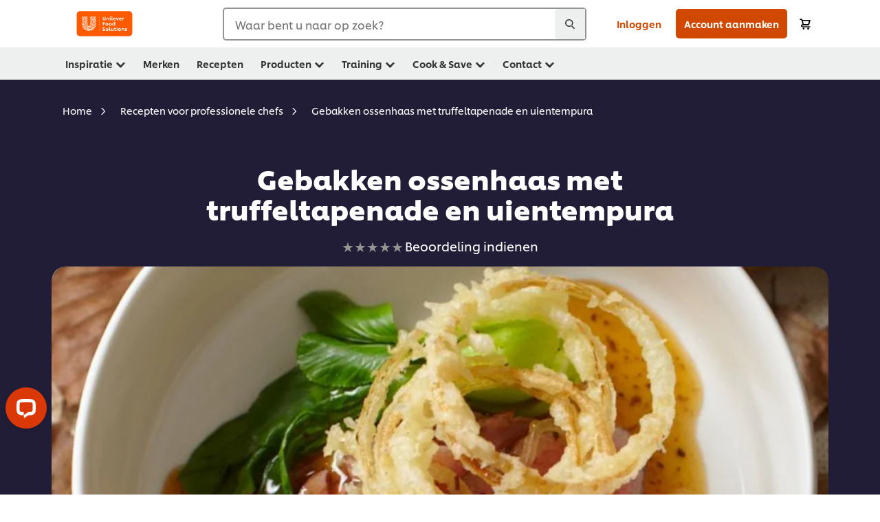

--- FILE ---
content_type: text/html; charset=UTF-8
request_url: https://www.unileverfoodsolutions.nl/recept/gebakken-ossenhaas-met-truffeltapenade-en-uientempura-R0034731.html
body_size: 49698
content:
<!DOCTYPE html>


<!--[if IE]> <html class="no-js ie " dir="ltr" lang="nl-NL"> <![endif]-->
<!--[if !IE]>--> <html class="no-js " dir="ltr" lang="nl-NL"> <!--<![endif]-->

    
    

    
<head lang="nl-NL" itemscope itemtype="http://schema.org/WebPage">


    <meta name="robots" content="all"/>
    <meta name="format-detection" content="telephone=no"/>
    
    


    <script defer="defer" type="text/javascript" src="https://rum.hlx.page/.rum/@adobe/helix-rum-js@%5E2/dist/rum-standalone.js" data-routing="env=prod,tier=publish,ams=Unilever NV"></script>
<link rel="preconnect" href="https://cdn.livechatinc.com/"/>
    <link rel="preconnect" href="https://www.google-analytics.com/"/>
    <link rel="preconnect" href="https://www.youtube.com/"/>
	<link rel="preconnect" href="https://connect.facebook.net/"/>
    <link rel="preconnect" href="https://assets.adobedtm.com/"/>
    <link rel="preconnect" href="https://static.hotjar.com/"/>
    <link rel="preconnect" href="https://script.hotjar.com/"/>
    <link rel="preconnect" href="https://www.google.com/"/>
    <link rel="preconnect" href="https://cdn.cookielaw.org/"/>

    

    
    
    

    

	
    

    
    
    

    

    
    
    
    
    
        <script type="application/ld+json">
            {
                "@context": "http://schema.org",
                "@type": "Recipe",
                "name": "Gebakken ossenhaas met truffeltapenade en uientempura",
                "image": "https://www.unileverfoodsolutions.nl/dam/global-ufs/mcos/BENEFRA/calcmenu/recipes/NL-recipes/red-meats-&-red-meat-dishes/gebakken-ossenhaas-met-truffeltapenade-en-uientempura/main-header.jpg",
                "URL" : "https://www.unileverfoodsolutions.nl/recept/gebakken-ossenhaas-met-truffeltapenade-en-uientempura-R0034731.html",
                "author": [{
                    "name": "Edwin van Gent",
                    "honorificPrefix": "Chef",
                    "jobTitle": "Professional Chef",
                    "sameAs": "https://www.instagram.com/chef_edwin_ufs"
                }],
                "publisher": {
                    "name": "Unilever Food Solutions",
                    "url": "https://www.unileverfoodsolutions.nl"
                },
                "datePublished": "2023-12-05",
                "description": "",
                "keywords": "Vlees,Hoofdgerechten",
                "recipeYield": "10",
                "recipeCategory": "2. Hoofdgerechten",
                "recipeIngredient": ["850.0g ossenhaas","0.0g zout en peper","0.0ml geklaarde boter","1.0dl madera","0.0ml truffeltapenade","3.0dl Knorr Professional Gebonden Kalfsjus 1L","10.0g sjalotjes, fijngesneden","200.0g tempurameel","320.0g ijswater","4.0st Zoete uien","100.0g Knorr 1-2-3 Aardappelpuree met melk 5kg","10.0stuks paksoi mini"],
                "recipeInstructions": [{"@type":"HowToStep","name":"Ossenhaas","text":"Kruid de ossenhaas met zout en peper en bak deze mooi rosé in de geklaarde boter. Ontvet de pan, deglaceer hem met de Madeira en voeg de sjalot en de kalfsfond toe. Laat het geheel iets inkoken en doe dan de truffeltapenade erbij."},{"@type":"HowToStep","name":"Tempura","text":"Pel de uien, snijd ze in plakken en voeg de binnenste ringen toe aan de jus. Bereid de aardappelpuree volgens de aanwijzingen op de verpakking.Meng het tempurameel met het ijswater.Haal de grote uienringen door het tempurabeslag, frituur ze kort en laat ze uitlekken op keukenpapier.Maak de paksoi schoon en blancheer deze kort in water met wat zout."},{"@type":"HowToStep","name":"Opmaak","text":"Snijd de ossenhaas in mooie plakken.Verdeel de puree over de borden en leg de ossenhaas en de paksoi erop.Schep de jus erover en maak het geheel af met de uientempura."}]
            }
        </script>

    
    



    
    

     
     
        <!-- OneTrust Cookies Consent Notice start for www.unileverfoodsolutions.nl -->
<script type="text/javascript" src="https://cdn.cookielaw.org/consent/a06a20db-0e4b-42e9-928c-59636ce099e0/OtAutoBlock.js"></script>
<script src="https://cdn.cookielaw.org/scripttemplates/otSDKStub.js" data-document-language="true" type="text/javascript" charset="UTF-8" data-domain-script="a06a20db-0e4b-42e9-928c-59636ce099e0"></script>
<script type="text/javascript">
var scrollVal = 0;
function OptanonWrapper() {
     
    $(window).scroll(function(event) {
        scrollVal = $(window).scrollTop();
    });
     
    $('#onetrust-pc-btn-handler, #onetrust-accept-btn-handler, #accept-recommended-btn-handler, .onetrust-close-btn-handler').on('click', function(){
     
        document.body.style.overflow = 'hidden';
                document.querySelector('html').scrollTop = window.scrollY;
                document.body.style.overflow = null;
                window.scrollTo({
                    top: scrollVal
                });
    });
    if (OneTrust.IsAlertBoxClosed() === false) {
        var banner = document.getElementById("onetrust-banner-sdk");
        banner.style = "display: block;";
    }
}


document.addEventListener('DOMContentLoaded', function() {
  // Your MutationObserver code here
  function setBannerRoleIfNeeded() {
    const banner = document.getElementById('onetrust-banner-sdk');
    if (
      banner &&
      !banner.hasAttribute('role') &&
      banner.classList.contains('otFlat') &&
      banner.classList.contains('bottom') &&
      banner.classList.contains('ot-wo-title') &&
      banner.classList.contains('ot-buttons-fw')
    ) {
      banner.setAttribute('role', 'dialog');
      return true;
    }
    return false;
  }

  if (!setBannerRoleIfNeeded()) {
    const observer = new MutationObserver(() => {
      if (setBannerRoleIfNeeded()) {
        observer.disconnect();
      }
    });
    observer.observe(document.body, { childList: true, subtree: true });
  }
});
</script>
<!-- OneTrust Cookies Consent Notice end for www.unileverfoodsolutions.nl -->
    
    
    

    
    
        
    

    
    

    
    <meta http-equiv="X-UA-Compatible" content="IE=edge"/>
    <meta name="viewport" content="width=device-width, initial-scale=1"/>

    

    
    

    <link rel="canonical" href="https://www.unileverfoodsolutions.nl/recept/gebakken-ossenhaas-met-truffeltapenade-en-uientempura-R0034731.html"/>

    
	

    
    
    


    <meta name="description"/>

    
    
        <meta name="theme-color" content="#ff5a00"/>
    

    

    <title>Gebakken ossenhaas met truffeltapenade en uientempura  Recept</title>

    
    

    
    
    
    
<link rel="stylesheet" href="/etc/clientlibs/ufs-aem/critical.min.4caaab9e7c79bbc6b9dbf4c977bb78a7.css" type="text/css">



    
    
<link rel="preload stylesheet" href="/etc/clientlibs/ufs-aem/all.min.b63b25ba649345e8528f67d47e6114d9.css" type="text/css" media="print" as="style" onload="this.media='all'">






     
    
        <link rel="stylesheet preload" href="https://www.unileverfoodsolutions.nl/etc/designs/ufs-aem/static/fonts/css/shilling.css" as="style" type="text/css" crossorigin/>
        <link rel="preload" href="https://www.unileverfoodsolutions.nl/etc/designs/ufs-aem/static/fonts/shilling/custom-font-regular.woff2" as="font" type="font/woff2" crossorigin/>
        <link rel="preload" href="https://www.unileverfoodsolutions.nl/etc/designs/ufs-aem/static/fonts/shilling/custom-font-medium.woff2" as="font" type="font/woff2" crossorigin/>
        <link rel="preload" href="https://www.unileverfoodsolutions.nl/etc/designs/ufs-aem/static/fonts/shilling/custom-font-bold.woff2" as="font" type="font/woff2" crossorigin/>
        <link rel="preload" href="https://www.unileverfoodsolutions.nl/etc/designs/ufs-aem/static/fonts/shilling/Chefs-Hand-Regular.woff2" as="font" type="font/woff2" crossorigin/>
    

     
     <link rel="stylesheet preload" href="https://www.unileverfoodsolutions.nl/etc/clientlibs/ufs-aem/app/icons/icon.css" as="style" type="text/css" crossorigin/>
    
    
    

    
    
    	<meta itemprop="name" content="Gebakken ossenhaas met truffeltapenade en uientempura  Recept"/>
    	<meta itemprop="description"/>
        
    	<meta itemprop="image" content="/etc/designs/ufs-aem/static/icons/logo.svg"/>
		
        
    

    
    <meta property="og:title" content="Gebakken ossenhaas met truffeltapenade en uientempura  Recept"/>
    <meta property="og:type" content="website"/>
    <meta property="og:url" content="https://www.unileverfoodsolutions.nl/recept/gebakken-ossenhaas-met-truffeltapenade-en-uientempura-R0034731.html"/>
    
    <meta property="og:image" content="https://www.unileverfoodsolutions.nl/dam/global-ufs/mcos/BENEFRA/calcmenu/recipes/NL-recipes/red-meats-&-red-meat-dishes/gebakken-ossenhaas-met-truffeltapenade-en-uientempura/main-header.jpg"/>
    
    
    <meta property="og:description"/>
    <meta property="og:site_name" content="Unilever Food Solutions"/>

    
    <meta name="mobile-web-app-capable" content="yes"/>
    <meta name="apple-mobile-web-app-capable" content="yes"/>
    <meta name="apple-mobile-web-app-status-bar-style" content="black"/>
    <meta name="apple-mobile-web-app-title" content="UFS"/>
    <meta name="apple-touch-fullscreen" content="yes"/>

     
     
		
        	<link rel="apple-touch-icon" sizes="120x120" href="/etc/designs/ufs-aem/static/icons/default/ios_icon_120x120.png"/>
        
        	<link rel="apple-touch-icon" sizes="180x180" href="/etc/designs/ufs-aem/static/icons/default/ios_icon_180x180.png"/>
        
        	<link rel="apple-touch-icon" sizes="152x152" href="/etc/designs/ufs-aem/static/icons/default/ios_icon_152x152.png"/>
        
        	<link rel="apple-touch-icon" sizes="167x167" href="/etc/designs/ufs-aem/static/icons/default/ios_icon_167x167.png"/>
        
    

    

    
        <link rel="manifest" href="/bin/pwaServlet?siteCode=ufs-nl&locale=nl" crossorigin="use-credentials"/>
    

    
    
		
        	<link rel="apple-touch-startup-image" href="/dam/global-ufs/mcos/belgium/splash/ipadpro-9-7-portrait.png" media="(device-width: 768px) and (device-height: 1024px) and (-webkit-device-pixel-ratio: 2) and (orientation: portrait)"/>
        
        	<link rel="apple-touch-startup-image" href="/dam/global-ufs/mcos/belgium/splash/iphonex-landscape.png" media="(device-width: 768px) and (device-height: 1024px) and (-webkit-device-pixel-ratio: 2) and (orientation: landscape)"/>
        
        	<link rel="apple-touch-startup-image" href="/dam/global-ufs/mcos/belgium/splash/iphonex-portrait.png" media="(device-width: 375px) and (device-height: 812px) and (-webkit-device-pixel-ratio: 3) and (orientation: portrait)"/>
        
        	<link rel="apple-touch-startup-image" href="/dam/global-ufs/mcos/belgium/splash/iphonex-landscape.png" media="(device-width: 375px) and (device-height: 812px) and (-webkit-device-pixel-ratio: 3) and (orientation: landscape)"/>
        
    


    

    
    
    
    
    <link href="/etc/designs/ufs-aem/static/icons/favicon.ico" rel="shortcut icon" type="image/x-icon"/>
    <link href="/etc/designs/ufs-aem/static/icons/ufs-icon-16x16.png" rel="icon" type="image/png"/>
    <link href="/etc/designs/ufs-aem/static/icons/default/ufs-icon-196x196.png" rel="icon" type="image/png" sizes="196x196"/>

    
    <meta name="application-name" content="Gebakken ossenhaas met truffeltapenade en uientempura  Recept"/>
    <meta name="msapplication-TileColor" content="#ff5a00"/>
    <meta name="msapplication-square70x70logo" content="/etc/designs/ufs-aem/static/icons/default/ufs-tile-small.png"/>
    <meta name="msapplication-square150x150logo" content="/etc/designs/ufs-aem/static/icons/default/ufs-tile-medium.png"/>
    <meta name="msapplication-wide310x150logo" content="/etc/designs/ufs-aem/static/icons/default/ufs-tile-wide.png"/>
    <meta name="msapplication-square310x310logo" content="/etc/designs/ufs-aem/static/icons/default/ufs-tile-large.png"/>

    
    
    <meta name="facebook-domain-verification" content="d11frpmotjlekk15mfq0uey43w8fzm"/>
    
    <meta name="google-site-verification" content="cjX3gp7VFlwHe8nMACS_kSCgrifrOKY_ndO_BgXKEK0"/>
    

  
	
    	
            
                
   <script>
        UFS_GLOBAL = {
            "locale" : "NL",
            "localeString" : "nl\u002DNL",
            "countryCode" : "NL",
            "sifuDomain" : "https:\/\/sifu.unileversolutions.com",
            "usernameCookieName" : "ufs\u002Dusername",
            "newsletterPopupCookieName" : "ufs\u002Dnewsletter\u002Ddialog\u002Dshown",
            "pageViewsSessionStorageKey": "GlobalSessionPageViews",
            "tokenCookieName" : "ufs\u002Dtoken",
            "languageCookieName" : "ufs\u002Dlanguage",
            "channelCookieName" : "ufs\u002Dchannel",
            "channelSelectorOpenByDefault" : false,
            "userChannelCookieName" : "ufs\u002Duser\u002Dchannel",
            "channelSelectorEnabled" : false,
            "flashCookieName" : "ufs\u002Dflash",
            "flashCookieSsoName" : "ufs\u002Dflash\u002Dsso",
            "ufsReferrerCookieName" : "ufs\u002Dreferrer",
            "ufsCookieWallCookieName" : "ufs\u002Dcookie\u002Dwall",
            "isUfsCookieWallEnabled" : false,
            "baseUrl" : "https:\/\/www.unileverfoodsolutions.nl",
            "isAuthor" : false,
            "isHome" : false,
            "loginRedirectMessage" : "Je bent al geregistreerd. <a href=\x22\/modular\u002Dlogin\u002Dform\u002Dpage.html?redirectUrl=https%3A%2F%2Fwww.unileverfoodsolutions.nl%2Frecept.R0034731.html\x22>Log in<\/a> en vul het formulier verder in.",
            "lastModified" : 1760446985000,
            "siteCode" : "ufs\u002Dnl",
            "ufsCartCookieName" : "ufs\u002Dcart",
            "selectors" : "R0034731",
            "isDispatcherRequest" : true,
            "nodePath" : "\/content\/ufs\u002Dnl\/nl\/recept\/jcr:content",
            "recipeIdCookieName" : "ufs\u002Drecipe\u002Did",
            "recipeNameCookieName" : "ufs\u002Drecipe\u002Dname",
            "productIdCookieName": "ufs\u002Dproduct\u002Did",
            "productNameCookieName": "ufs\u002Dproduct\u002Dname",
            "productCUPriceCookieName": "ufs\u002Dproduct\u002Dcu\u002Dprice",
            "productDUPriceCookieName": "ufs\u002Dproduct\u002Ddu\u002Dprice",
            "accessRestrictionCookieName" : "ufs\u002Daccess\u002Drestriction",
            "preferredPartnerValidationCookieName" : "ufs\u002Dpreferred\u002Dpartner\u002Dvalidation",
            "lastSubmittedFormPathCookieName" : "ufs\u002Dlast\u002Dsubmitted\u002Dform\u002Dpath",
            "marketoTrackingCookieName" : "_mkto_trk",
            "registrationPromotionCookie" : "ufs\u002Dregistration\u002Dpromotion",
            "checkSsl" : false,

            "UDM": {
                "globalbrand" : "Unilever Food Solution",
                "localbrand" : "Unilever Food Solution",
                "category" : "Foods",
                "channel" : "Brand Site",
                "country" : "NL",
                "sitetype" : "Non\u002DAvinash eCommerce",
                "uatUrl" : "wa\u002Duat.unileversolutions.com",
                "uatGid" : "b50dbbb36d9e749fb39b582ed28e81da",
                "uatGaa" : "UA\u002D46535124\u002D8,UA\u002D35586169\u002D2",
                "url" : "wa\u002Dna.unileversolutions.com",
                "gid" : "5b321662daf9e5b4481b3b4933d7a541",
                "gaa" : "UA\u002D46535124\u002D4,UA\u002D46535124\u002D2,UA\u002D57100440\u002D1,UA\u002D35586169\u002D1,G\u002DM5NTG0FD68,G\u002DK257S23T0D",
                "dom" : ".unileverfoodsolutions.nl",
                "setCustomDimension" : {
                    "dimension14" : "utilities",
                    "dimension15" : "information\u002Dpage",
                    "dimension16" : "R0034731"
                }
            },
            "currency": {
                "symbol": "€",
                "format": "{currencySymbol} {price}",
                "code": "EUR",
                "decimalSeparator": ",",
                "groupingSeparator": ".",
                "isDecimalPlacesDisabled": "false",
                "datePickerFormat": "",
                "multiCurrency": null,

            },
            "isLoyaltyEnabled" : true,
            "isWebshopEnabled" : true,
            "isFavoritesFrontendV2Enabled" : true,
            "enableAvailabilityFiltering" : true,
            "enableCountrySpecificFiltering" : false,
            "isUserTrackingEnabled" : true,
            "isRecommendationsEnabled": true,
            "isSiteWideApiEnabled": false,
            "isFavoriteListsDisabled": false,
            "tradePartnerConfig": {
                "isAutoSelectTradePartnerEnabled": false,
                "isTradePartnerChangeDialogEnabled": true
            },
            "isAssetEnabled" : false,
            "isNewsletterFormsEnabled" : true,
            "isMultiLang": false

        }

        dataLayer = [];
    </script>

    <script type="text/plain" class="optanon-category-C0004">
        UFS_GLOBAL.trackingCookieName = "ufs\u002Dtracking\u002Did";
        var trackingCookieName = "ufs\u002Dtracking\u002Did";
        var isUserTrackingEnabled = true;

        try {
            if(isUserTrackingEnabled) {
                if (document.cookie.indexOf(trackingCookieName) === -1) {
                    var userid = createUid();
                    document.cookie = trackingCookieName + "=" + userid + ";path=/;max-age=631138519";
                    window.UFS_GLOBAL.UDM.un = userid;
                } else {
                    var userid = getCookie(trackingCookieName);
                    window.UFS_GLOBAL.UDM.un = userid;
                }
                window.digitalData = window.digitalData || window.UFS_GLOBAL.digitalData;
                window.UDM = window.UDM || window.UFS_GLOBAL.UDM;
            }
        } catch (ignore) { }

        function createUid() {
            return createRandomVal() + createRandomVal() + '-' + createRandomVal() + '-' + createRandomVal() + '-' +
                createRandomVal() + '-' + createRandomVal() + createRandomVal() + createRandomVal();
        };
        function createRandomVal() {
            return Math.floor((1 + Math.random()) * 0x10000).toString(16).substring(1);
        };
        function getCookie(name) {
            var value = "; " + document.cookie;
            let parts = value.split("; " + name + "=");
            if (parts.length === 2) return parts.pop().split(';').shift();
        };
    </script>


                
    <script>
        UFS_GLOBAL.lang = {
            "general_FailMsg" : "An error occurred. Please try again in a few minutes.",
            "changePassword_OldNewPassSameMsg" : "ChangePassword_FE_OldNewPasswordSameMessage",
            "login_LogoutSuccessMsg" : "Login_Logout_SuccessMessage",
            "login_LogoutErrorMsg" : "Login_Logout_ErrorMessage",
            "login_ValidationEnterUsername" : "Login_Validation_EnterUsername",
            "login_ValidationEnterPassword" : "Login_Validation_EnterPassword",
            "login_WelcomeMsg" : "Login_Welcome_Message",
            "login_InvalidInfoMsg" : "Login_Validation_InvalidInfoMessage",
            "channelSelector_ValidationSelect" : "Please select a channel",
            "profile_invalidZipCode" : "Invalid postal code.",
            "profile_invalidPhoneNumber" : "Phone number format is invalid. e.g. 07412345678",
            "profile_invalidPasswordComplexity" : "Your password is not strong enough.             It should contain one of each :             upper case character (A \u002D Z),             lower case character (a \u002D z),             a numeric character (0\u002D9),             a special character (!@#$\x26*.:,;%)",
            "profile_invalidEmailAlreadyExists" : "Het e\u002Dmailadres dat u heeft ingevuld bestaat al. Als het niet lukt om in te loggen, kunt u een wachtwoord reset aanvragen vanaf de inlogpagina.",
            "profile_invalidMobilePhoneAlreadyExists" : ""
        }
    </script>
   
    
    <script>
        function isMobile(){
    	var check = false;
            (function(a) {
                if (/(android|bb\d+|meego).+mobile|avantgo|bada\/|blackberry|blazer|compal|elaine|fennec|hiptop|iemobile|ip(hone|od)|iris|kindle|lge |maemo|midp|mmp|mobile.+firefox|netfront|opera m(ob|in)i|palm( os)?|phone|p(ixi|re)\/|plucker|pocket|psp|series(4|6)0|symbian|treo|up\.(browser|link)|vodafone|wap|windows ce|xda|xiino/i
                        .test(a)
                        || /1207|6310|6590|3gso|4thp|50[1-6]i|770s|802s|a wa|abac|ac(er|oo|s\-)|ai(ko|rn)|al(av|ca|co)|amoi|an(ex|ny|yw)|aptu|ar(ch|go)|as(te|us)|attw|au(di|\-m|r |s )|avan|be(ck|ll|nq)|bi(lb|rd)|bl(ac|az)|br(e|v)w|bumb|bw\-(n|u)|c55\/|capi|ccwa|cdm\-|cell|chtm|cldc|cmd\-|co(mp|nd)|craw|da(it|ll|ng)|dbte|dc\-s|devi|dica|dmob|do(c|p)o|ds(12|\-d)|el(49|ai)|em(l2|ul)|er(ic|k0)|esl8|ez([4-7]0|os|wa|ze)|fetc|fly(\-|_)|g1 u|g560|gene|gf\-5|g\-mo|go(\.w|od)|gr(ad|un)|haie|hcit|hd\-(m|p|t)|hei\-|hi(pt|ta)|hp( i|ip)|hs\-c|ht(c(\-| |_|a|g|p|s|t)|tp)|hu(aw|tc)|i\-(20|go|ma)|i230|iac( |\-|\/)|ibro|idea|ig01|ikom|im1k|inno|ipaq|iris|ja(t|v)a|jbro|jemu|jigs|kddi|keji|kgt( |\/)|klon|kpt |kwc\-|kyo(c|k)|le(no|xi)|lg( g|\/(k|l|u)|50|54|\-[a-w])|libw|lynx|m1\-w|m3ga|m50\/|ma(te|ui|xo)|mc(01|21|ca)|m\-cr|me(rc|ri)|mi(o8|oa|ts)|mmef|mo(01|02|bi|de|do|t(\-| |o|v)|zz)|mt(50|p1|v )|mwbp|mywa|n10[0-2]|n20[2-3]|n30(0|2)|n50(0|2|5)|n7(0(0|1)|10)|ne((c|m)\-|on|tf|wf|wg|wt)|nok(6|i)|nzph|o2im|op(ti|wv)|oran|owg1|p800|pan(a|d|t)|pdxg|pg(13|\-([1-8]|c))|phil|pire|pl(ay|uc)|pn\-2|po(ck|rt|se)|prox|psio|pt\-g|qa\-a|qc(07|12|21|32|60|\-[2-7]|i\-)|qtek|r380|r600|raks|rim9|ro(ve|zo)|s55\/|sa(ge|ma|mm|ms|ny|va)|sc(01|h\-|oo|p\-)|sdk\/|se(c(\-|0|1)|47|mc|nd|ri)|sgh\-|shar|sie(\-|m)|sk\-0|sl(45|id)|sm(al|ar|b3|it|t5)|so(ft|ny)|sp(01|h\-|v\-|v )|sy(01|mb)|t2(18|50)|t6(00|10|18)|ta(gt|lk)|tcl\-|tdg\-|tel(i|m)|tim\-|t\-mo|to(pl|sh)|ts(70|m\-|m3|m5)|tx\-9|up(\.b|g1|si)|utst|v400|v750|veri|vi(rg|te)|vk(40|5[0-3]|\-v)|vm40|voda|vulc|vx(52|53|60|61|70|80|81|83|85|98)|w3c(\-| )|webc|whit|wi(g |nc|nw)|wmlb|wonu|x700|yas\-|your|zeto|zte\-/i
                            .test(a.substr(0, 4))) {
                    check = true;
                }
            })(navigator.userAgent || navigator.vendor || window.opera);
            return check;
        }
        var channelVal;
        if (isMobile()) {
            channelVal = "Mobile Site";
        } else {
            channelVal = "Brand Site";
        }

        var digitalData = {};
        digitalData = {
            siteInfo : {
                channel : "Brand Site",
                sitetype : "Non\u002DAvinash eCommerce",
            },
            page : {
                pageInfo : {
                    destinationURL : "https:\/\/www.unileverfoodsolutions.nl\/recept.R0034731.html",
                },
                category : {
                    pageType : "Recipe Detail",
                }
            },
            video : [],
            campaign: [],
            product : [],
            privacy : {
                accessCategories : [ {
                    domains : []
                } ]
            },
            component : [],
            trackingInfo : {
                GID :  "5b321662daf9e5b4481b3b4933d7a541",
                "un" : "",
                tool : [ {
                    ids : ""
                } ]
            },
            promotion : []
        }
        digitalData.siteInfo.channel = channelVal;
        digitalData.page.category.primaryCategory = channelVal;
        digitalData.trackingInfo = {};
        digitalData.trackingInfo.tool = [ {} ];
        digitalData.trackingInfo.tool[0] = {};
        digitalData.trackingInfo.tool[1] = {};
        digitalData.privacy = {}; //Optional
        digitalData.page.attributes = {};
        digitalData.privacy.accessCategories = [ {} ]; //Optional
        digitalData.privacy.accessCategories[0].domains = []; //Optional
        digitalData.event = [];
        digitalData.page.pageInfo.pageName = "recept";
        digitalData.page.pageInfo.language = "nl\u002DNL";

        var subCategory_1 = "Home";
        var subCategory_2 = "Recepten voor professionele chefs";
        var subCategory_3 = "Gebakken ossenhaas met truffeltapenade en uientempura";
        var articleNamePresent = "not set";
        var errorPage = "Recipe Detail";

        if(subCategory_1 != "no set"){
            if(errorPage === "Error Page") {
            digitalData.page.attributes.contentType ="404";
          }else {
          digitalData.page.category.subCategory1 = "Home";
          digitalData.page.attributes.contentType = "Home";
          }
        }

        if(subCategory_2 != "no set"){
          digitalData.page.category.subCategory2 = "Recepten voor professionele chefs";
          if(errorPage === "Error Page" || digitalData.page.category.subCategory2 === "Error loading page") {
            digitalData.page.attributes.contentType ="404";
          }else {
            digitalData.page.attributes.contentType = "Recepten voor professionele chefs";
          }
        }

        if(subCategory_3 != "no set"){
          digitalData.page.category.subCategory3 = "Gebakken ossenhaas met truffeltapenade en uientempura";
          if(errorPage === "Error Page" || digitalData.page.category.subCategory3 === "Error loading page") {
            digitalData.page.attributes.contentType ="404";
          }else {
          digitalData.page.attributes.contentType = "Gebakken ossenhaas met truffeltapenade en uientempura"; // To be set on each page change. Should contain 404 for error pages
          }
        }

        if(subCategory_3 != "no set"){
			digitalData.page.attributes.articleName = "not set";
        }

        digitalData.page.attributes.brandCategory = "Foods";

        //AEMF-11544
        var selectedCountry = localStorage.getItem("selectedCountry");
        var searchParam = new URLSearchParams(window.location.search);
        if(selectedCountry != null || searchParam.has('specificCountry')) {
                if(searchParam.has('specificCountry') && typeof digitalData !== 'undefined') {
                    selectedCountry  = searchParam.get('specificCountry').replace(/\?.*/, '');
                    digitalData.page.attributes.country = selectedCountry;
                }else if(selectedCountry != null){
					digitalData.page.attributes.country = selectedCountry;
                }
        }else {
            digitalData.page.attributes.country = "NL";
        }

        digitalData.page.attributes.globalBrand = "Unilever Food Solution";
        digitalData.page.attributes.localBrand = "Unilever Food Solution";
        digitalData.page.attributes.loginStatus = "false";
        digitalData.trackingInfo.GID = "5b321662daf9e5b4481b3b4933d7a541";
        digitalData.trackingInfo.tool[0].id = "UA\u002D46535124\u002D4,UA\u002D46535124\u002D2,UA\u002D57100440\u002D1,UA\u002D35586169\u002D1,G\u002DM5NTG0FD68,G\u002DK257S23T0D";
        digitalData.trackingInfo.tool[1].id = "unilever\u002Dufs\u002Dnl,unilever\u002Dglobal\u002Dallbrands";
        digitalData.siteInfo.internalDomain = "www.unileverfoodsolutions.nl";
    </script>
    
   

            
        

        
        

        
            <script data-ot-ignore type="text/plain" class="optanon-category-C0004" src="/etc/designs/ufs-aem/static/scripts/launch/udm.1632993448609.js"></script>
            
            <script data-ot-ignore type="text/plain" class="optanon-category-C0004" src="/etc/designs/ufs-aem/static/scripts/launch/aaudm.js"></script>
            
            <script type="text/plain" class="optanon-category-C0004" src="https://assets.adobedtm.com/e6bd1902389a/16486a03150a/launch-d835eb37906c.min.js" async></script>
    

    
    

    
    

	
    
        <script type="text/plain" class="optanon-category-C0004">
            if (!window.CQ_Analytics) {
                window.CQ_Analytics = {};
            }
            if (!CQ_Analytics.TestTarget) {
                CQ_Analytics.TestTarget = {};
            }
            CQ_Analytics.TestTarget.clientCode = 'ufsat';
        </script>
    

    
    

    

    

    
    

    
    

<script>(window.BOOMR_mq=window.BOOMR_mq||[]).push(["addVar",{"rua.upush":"false","rua.cpush":"true","rua.upre":"false","rua.cpre":"true","rua.uprl":"false","rua.cprl":"false","rua.cprf":"false","rua.trans":"SJ-10d5ede4-ab4a-4afd-993a-0221d74dd1f2","rua.cook":"false","rua.ims":"false","rua.ufprl":"false","rua.cfprl":"true","rua.isuxp":"false","rua.texp":"norulematch","rua.ceh":"false","rua.ueh":"false","rua.ieh.st":"0"}]);</script>
                              <script>!function(e){var n="https://s.go-mpulse.net/boomerang/";if("False"=="True")e.BOOMR_config=e.BOOMR_config||{},e.BOOMR_config.PageParams=e.BOOMR_config.PageParams||{},e.BOOMR_config.PageParams.pci=!0,n="https://s2.go-mpulse.net/boomerang/";if(window.BOOMR_API_key="JKXTM-QUZJ8-PU5BR-94EYX-MVSLK",function(){function e(){if(!o){var e=document.createElement("script");e.id="boomr-scr-as",e.src=window.BOOMR.url,e.async=!0,i.parentNode.appendChild(e),o=!0}}function t(e){o=!0;var n,t,a,r,d=document,O=window;if(window.BOOMR.snippetMethod=e?"if":"i",t=function(e,n){var t=d.createElement("script");t.id=n||"boomr-if-as",t.src=window.BOOMR.url,BOOMR_lstart=(new Date).getTime(),e=e||d.body,e.appendChild(t)},!window.addEventListener&&window.attachEvent&&navigator.userAgent.match(/MSIE [67]\./))return window.BOOMR.snippetMethod="s",void t(i.parentNode,"boomr-async");a=document.createElement("IFRAME"),a.src="about:blank",a.title="",a.role="presentation",a.loading="eager",r=(a.frameElement||a).style,r.width=0,r.height=0,r.border=0,r.display="none",i.parentNode.appendChild(a);try{O=a.contentWindow,d=O.document.open()}catch(_){n=document.domain,a.src="javascript:var d=document.open();d.domain='"+n+"';void(0);",O=a.contentWindow,d=O.document.open()}if(n)d._boomrl=function(){this.domain=n,t()},d.write("<bo"+"dy onload='document._boomrl();'>");else if(O._boomrl=function(){t()},O.addEventListener)O.addEventListener("load",O._boomrl,!1);else if(O.attachEvent)O.attachEvent("onload",O._boomrl);d.close()}function a(e){window.BOOMR_onload=e&&e.timeStamp||(new Date).getTime()}if(!window.BOOMR||!window.BOOMR.version&&!window.BOOMR.snippetExecuted){window.BOOMR=window.BOOMR||{},window.BOOMR.snippetStart=(new Date).getTime(),window.BOOMR.snippetExecuted=!0,window.BOOMR.snippetVersion=12,window.BOOMR.url=n+"JKXTM-QUZJ8-PU5BR-94EYX-MVSLK";var i=document.currentScript||document.getElementsByTagName("script")[0],o=!1,r=document.createElement("link");if(r.relList&&"function"==typeof r.relList.supports&&r.relList.supports("preload")&&"as"in r)window.BOOMR.snippetMethod="p",r.href=window.BOOMR.url,r.rel="preload",r.as="script",r.addEventListener("load",e),r.addEventListener("error",function(){t(!0)}),setTimeout(function(){if(!o)t(!0)},3e3),BOOMR_lstart=(new Date).getTime(),i.parentNode.appendChild(r);else t(!1);if(window.addEventListener)window.addEventListener("load",a,!1);else if(window.attachEvent)window.attachEvent("onload",a)}}(),"".length>0)if(e&&"performance"in e&&e.performance&&"function"==typeof e.performance.setResourceTimingBufferSize)e.performance.setResourceTimingBufferSize();!function(){if(BOOMR=e.BOOMR||{},BOOMR.plugins=BOOMR.plugins||{},!BOOMR.plugins.AK){var n="true"=="true"?1:0,t="",a="cj3yfaixzcobe2lijkwq-f-bb75d8c6e-clientnsv4-s.akamaihd.net",i="false"=="true"?2:1,o={"ak.v":"39","ak.cp":"761837","ak.ai":parseInt("361665",10),"ak.ol":"0","ak.cr":8,"ak.ipv":4,"ak.proto":"h2","ak.rid":"4700f296","ak.r":44387,"ak.a2":n,"ak.m":"dscx","ak.n":"essl","ak.bpcip":"18.119.130.0","ak.cport":38734,"ak.gh":"23.192.164.14","ak.quicv":"","ak.tlsv":"tls1.3","ak.0rtt":"","ak.0rtt.ed":"","ak.csrc":"-","ak.acc":"","ak.t":"1768442541","ak.ak":"hOBiQwZUYzCg5VSAfCLimQ==g6SIPcvOkLYV6mj1Rb48XMJQnG2Sz5ml+55bWkcmrWcXp86Yzt7oq45N/6KxILVZbVsIW7pusV4zQV5y0l5FbNdsal0FnnEi0o7OMzFpB+wh60OdK/KRlNOmzko4Wwg5GmA1BKxFo5VLWRz18ytSQCijtC6gDDfjF6C7VXvUsNMmdLP3mgEI+8nNpSrGN3oY/m3igNBah7cxv6rLXD5UX/tpTjE4C4lbU33ZLC10krQs97ISZrqYZjlpe8lcAko/Zf8+vy1wFYGL2yJuJpfRMghEJoJStuqfXx2XaJX7+Lt4/tH8MnhmQbQjGgGIjtebz4feuC+OD4yHU+fhPS0wjSZOx9yw3c/ZVa1+c5U6lLRW4SpJ8omaxin4xiHlsM8sNd/K2Zvur2s9W/eUEJSsjG0d2NFF3yOHT75dh4M+HAk=","ak.pv":"313","ak.dpoabenc":"","ak.tf":i};if(""!==t)o["ak.ruds"]=t;var r={i:!1,av:function(n){var t="http.initiator";if(n&&(!n[t]||"spa_hard"===n[t]))o["ak.feo"]=void 0!==e.aFeoApplied?1:0,BOOMR.addVar(o)},rv:function(){var e=["ak.bpcip","ak.cport","ak.cr","ak.csrc","ak.gh","ak.ipv","ak.m","ak.n","ak.ol","ak.proto","ak.quicv","ak.tlsv","ak.0rtt","ak.0rtt.ed","ak.r","ak.acc","ak.t","ak.tf"];BOOMR.removeVar(e)}};BOOMR.plugins.AK={akVars:o,akDNSPreFetchDomain:a,init:function(){if(!r.i){var e=BOOMR.subscribe;e("before_beacon",r.av,null,null),e("onbeacon",r.rv,null,null),r.i=!0}return this},is_complete:function(){return!0}}}}()}(window);</script></head>

    <body class="content-page ltr  ">

    
    
    

    

    
        
    <div class="main-header-pusher "></div>
    <div class="camerascan-popup js-camerascan-popup hidden">
        <div class="camerascan-content">
            <div class="camerascan-content__back-button js-close-camerascan"><span>Terug</span></div>
            <div class="camerascan-content__header">Scan barcode product </div>
            <div class="camerascan-content__sub-header">Plaats de code in het midden van het scherm </div>
        </div>
        <div class="eanerror-popup js-eanerror-popup hidden">
            <div class="eanerror-popup__head">Ongeldige code</div>
            <div class="eanerror-popup__subhead">Scan een geldige code</div>
            <div class="eanerror-popup__scanagain js-scanagain"> Scan opnieuw</div>
        </div>
        <section id="container" class="container">
            <div class="camera-crop-top"></div>
            <div id="interactive" class="viewport camera-viewport"></div>
            <div class="camera-crop-bottom"></div>
        </section>
    </div>
    
    <header class="main-header-v5 js-main-header js-main-header-v3 ">
        
        
            <div class="navigation-promo-banner hide-print js-add-order add-last-order">
                <div class="js-add-last-order hidden navigation-promo-banner__content">
                    <a href="javascript:void(0)" class="button js-minicart-add-order-button js-add-to-cart add-last-order-button">
                        Herhaal je laatste bestelling
                    </a>
                    <a href="javascript:;" class="js-close-add-last-order navigation-promo-banner__close">
                            <div class="icn-close"></div>
                    </a>
                </div>
            </div>
        
        
        
        
        <div class="header-main-nav hide-print js-header-main">
            <div class="header-main-nav__wrapper js-hide-mob-nav">
                <div class="header-main-nav__navigation-handle-wrapper js-handle-mobile-nav">
                    <div class="header-main-nav__navigation-handle js-navigation-handle">
                        <span class="icn-hamburger-menu"></span>
                        <span class="text">Menu</span>
                        <span class="channel-unknown-badge hidden js-channel-badge"></span>
                    </div>
                </div>
                <div class="header-main-nav__logo js-header-main-nav-logo">
                    <a href="/" title="Unilever Food Solutions » Home">
                        <img class="img ufs-logo_svg " title="Unilever Food Solutions » Home" alt="Unilever Food Solutions » Home" src="/dam/ufs-global/logos/2023/ufs-primary_logo.svg" height="55" width="116"/>

                    </a>
                </div>
                

                

                <div class="header-main-nav__search-container hide-mobile">
                    <div class="header-main-nav__search-wrapper main-nav-search__mobile js-main-nav-search-container">
                        
    <form class="js-search-form" action="/zoekresultaten-pagina.html" method="get" novalidate>
        <div class="search-suggestion-container">
        <div class="form-element has-addon" id="js-main-nav-search-container-element">
            <div class="form-element-addon js-search-icon js-search-icn">
                <span class="icn-search-n js-addon"></span>
                <span class="loader hidden js-loader"></span>
            </div>

            <label for="search-global-desktop" class="search-global js-search-lbl" aria-hidden="false">
                Waar bent u naar op zoek?
            </label>

            <input type="text" id="search-global-desktop" name="q" class="search-global js-search-global js-input-text js-global-search-aa" onfocus="this.placeholder = ''" data-at="section-search" data-event-name="Start Search"/>
            <div class="js-lightbox__overlay_search_nav"></div>
                                <div class="header-main-nav__search-x js-main-nav-close-search cross-icn js-cross-icn">
                        <span class="icn-close"></span>
                    </div>
        </div>

        

        <div class="suggestions hidden js-suggestions js-overlay-searchnav">

                <div class="scroller">
                <div data-suggestion-product-count="3" data-suggestion-recipe-count="3" data-suggestion-academy-count="3" data-suggestion-other-count="3" data-suggestion-enabled-config="1" data-suggestion-keyword-count="4" data-ajax-load-url="/bin/searchServlet" data-node-path="/content/ufs-nl/nl/recept/jcr:content" data-all-label="Alle resultaten" data-product-label="Producten" data-recipe-label="Recepten" data-academy-label="Academy" data-other-label="Overig" class="js-suggestion-search">

			<div class="facets_container js-suggestions-list">
                    <div class="suggestions-row hidden">
                        <ul class="suggestions-list js-suggestion-search-suggestions">
                        </ul>
                    </div>
                    <div class="suggestions-row hidden hide-mobile js-suggestions-product js-suggestions-Producten">
					<div class="facet-obj">
						<span class="h4">Producten</span>
						<span class="see-all-details h4 js-category-details-aa" data-link="/content/ufs-nl/nl/zoekresultaten-pagina.html?q={query_encoded}&pageType=product" data-event-target-url="/content/ufs-nl/nl/zoekresultaten-pagina.html?q={query_encoded}&pageType=product" data-event-category="Other" data-event-type="G-Search Product" data-event-name="See products">
					<a class="see-data-label" href="/zoekresultaten-pagina.html?q={query_encoded}&pageType=product" data-event-target-url="/content/ufs-nl/nl/zoekresultaten-pagina.html?q={query_encoded}&pageType=product" data-event-category="Other" data-event-type="G-Search Product" data-event-name="See products">See<span class="js-facet_count_Product suggestion-content-val"></span>products</a></span>
					</div>
                        <div class="loader hidden js-suggestion-search-loading-spinner"></div>
                        <ul class="js-suggestion-search-results item-list__rows clearfix">
                        </ul>
                    </div>

                    <div class="suggestions-row hidden hide-mobile js-suggestions-Recepten">
					<div class="facet-obj">
						<span class="h4">Recepten</span>
						<span class="see-all-details h4 js-category-details-aa" data-link="/content/ufs-nl/nl/zoekresultaten-pagina.html?q={query_encoded}&pageType=recipe" data-event-target-url="/content/ufs-nl/nl/zoekresultaten-pagina.html?q={query_encoded}&pageType=recipe" data-event-category="Other" data-event-type="G-Search Recipe" data-event-name="See recipes">
					<a class="see-data-label" href="/zoekresultaten-pagina.html?q={query_encoded}&pageType=recipe" data-event-target-url="/content/ufs-nl/nl/zoekresultaten-pagina.html?q={query_encoded}&pageType=recipe" data-event-category="Other" data-event-type="G-Search Recipe" data-event-name="See recipes">See<span class="js-facet_count_Recipes suggestion-content-val"></span>recipes</a></span>
				    </div>
                        <div class="loader hidden js-suggestion-search-loading-spinner"></div>
                        <ul class="js-suggestion-search-results item-list__rows clearfix">
                        </ul>
                    </div>
                    <div class="suggestions-row hidden hide-mobile js-suggestions-Academy">
					<div class="facet-obj">
						<span class="h4">Academy</span>
						<span class="see-all-details h4 js-category-details-aa" data-link="/content/ufs-nl/nl/zoekresultaten-pagina.html?q={query_encoded}&pageType=academy" data-event-target-url="/content/ufs-nl/nl/zoekresultaten-pagina.html?q={query_encoded}&pageType=academy" data-event-category="Other" data-event-type="G-Search Academy" data-event-name="See academy">
					<a class="see-data-label" href="/zoekresultaten-pagina.html?q={query_encoded}&pageType=academy" data-event-target-url="/content/ufs-nl/nl/zoekresultaten-pagina.html?q={query_encoded}&pageType=academy" data-event-category="Other" data-event-type="G-Search Academy" data-event-name="See academy">See<span class="js-facet_count_Academy suggestion-content-val"></span>academy</a></span>
					</div>
                        <div class="loader hidden js-suggestion-search-loading-spinner"></div>
                        <ul class="js-suggestion-search-results item-list__rows clearfix">
                        </ul>
                    </div>
                    <div class="suggestions-row hidden hide-mobile js-suggestions-Overig">
					<div class="facet-obj">
						<span class="h4">Overig</span>
						<span class="see-all-details h4 js-category-details-aa" data-link="/content/ufs-nl/nl/zoekresultaten-pagina.html?q={query_encoded}&pageType=other" data-event-target-url="/content/ufs-nl/nl/zoekresultaten-pagina.html?q={query_encoded}&pageType=other" data-event-category="Other" data-event-type="G-Search Other" data-event-name="See other">
					<a class="see-data-label" href="/zoekresultaten-pagina.html?q={query_encoded}&pageType=other" data-event-target-url="/content/ufs-nl/nl/zoekresultaten-pagina.html?q={query_encoded}&pageType=other" data-event-category="Other" data-event-type="G-Search Other" data-event-name="See other">See<span class="js-facet_count_Other suggestion-content-val"></span>other</a></span>
                    </div>
                        <div class="loader hidden js-suggestion-search-loading-spinner"></div>
                        <ul class="js-suggestion-search-results item-list__rows clearfix">
                        </ul>
                    </div>
                    </div>
                    <script type="text/template" data-template="ajaxSearchItem">
                        <li class="clearfix">
                            <figure class="item-list__image">
                                <a href="{{pageUrl}}" title="{{pageTitleEncoded}}" class="js-category-suggestion-aa"
							    data-event-target-url="{{pageUrl}}"
					            data-event-category="Other"
					            data-event-type="G-Search Suggestion"
					            data-event-name="{{pageTitleEncoded}}">
                                    <img src="{{previewImage}}" alt="{{pageTitleEncoded}}">
                                </a>
                            </figure>

                            <div class="item-list__body">
                                <p>
                                    <a href="{{pageUrl}}" title="{{pageTitleEncoded}}" class="js-category-suggestion-aa"
									data-event-target-url="{{pageUrl}}"
					                data-event-category="Other"
					                data-event-type="G-Search Suggestion"
					                data-event-name="{{pageTitle}}">
                                        <span class="item-list__title">{{pageTitle}}</span>
                                        <span class="item-list__body">{{description}}</span>
                                    </a>
                                </p>
                            </div>
                        </li>
                    </script>

					<div class="suggestions-row search-all-btn">
						<div style="text-align:center;" class="js-search-all-label-place-holder item-list__footer">
                            <a href="javascript:;" class="btn orange js-search-all hidden js-category-details-aa" data-link="/zoekresultaten-pagina.html?q=" data-event-target-url="/content/ufs-nl/nl/zoekresultaten-pagina.html?q=" data-event-category="Other" data-event-type="G-Search All" data-event-name="Show All Results">
                                    <span class="js-found show-result-found-m"></span>
                                     results for
                                     <span class="js-searchWord"></span>
							</a>
						</div>
					</div>

                </div>
                <input type="hidden" name="ptp" class="js-search-ptp"/>
                <input type="hidden" name="tp" class="js-search-tp"/>
                </div>
            </div>
            </div>
    </form>

                    </div>
                    <!-- <div class="header-main-nav__search-x js-main-nav-close-search cross-icn js-cross-icn">
                        <span class="icn-close"></span>
                    </div> -->
                </div>
                <div class="header-main-nav__secondary clearfix js-secondary-nav">
				<!--	<div class="nav-login-signup">
						<ul class="header-main-nav__first-meta-items">
							<li>
							   <a href="/content/ufs-eg/en/register-profile.html" title="Login" class="sel-register orange js-register " data-href="#" data-at="header-register-button">Login</a>
							</li>
							<li class="header-sign-up-but">
							   <a href="/content/ufs-eg/en/register-profile.html" title="Sign up" class="sel-register btn orange js-register " data-href="#" data-at="header-register-button">Sign up</a>
							</li>
						</ul>
					</div> -->
                    <div class="header-main-nav__meta-items">
                        
                        <ul class="header-main-nav__first-meta-items hide-mobile df">

                          <!--  /* favourites */ -->
                            
	
    <li class="favorites-anchor  js-fav-anchor js-nav-loggedin dfc favorite-icon">
        <a href="/favorieten.html" title="Favorieten" class="nav-link waves-effect waves-light dfch">
            <span class="icn-heart-o">
            </span>
        </a>
        <span class="f-12 hide-mobile  "></span>
    </li>
    <script>
        var parentEle = document.querySelectorAll(".js-fav-anchor"); 
        parentEle.forEach((ele)=>{
            ele.querySelector('.icn-heart-o')?.addEventListener("click", function (event) {
            analyticApi.tracking.onClikFavoritesNav() 
        })
        })
    </script>

                             <!--  /* favourite Recipes */ -->
                            
	
    

                            
                            <li class="expandable js-expandable header-main-nav__login from-right js-nav-loggedout sel-login-navigation ">
                            <a class="js-expandable-navigation-item nav-font clr-orange" href="javascript:;" title="Mijn account">Inloggen</a>
                                <!--<span class="channel-unknown-badge hidden js-channel-badge"
                                    data-sly-test="true"></span> -->
                                <div class="header-main-nav__account-foldout-wrapper">
                                    <ul class="js-handle-promotion header-main-nav__account-foldout">
                                        <li class="account">
                                            



    
        

    <div class="js-loginv2-component js-form-component js-type-inline">
        
        

        <form action="#" class="  js-form default-form login-form_inline margin-bottom-10" method="post" data-node-path="/content/ufs-nl/nl/modular-login-form-page/jcr:content/parsys/loginv2_copy" data-ajax-action="loginv2" data-ajax-url="/bin/loginServlet" data-active-validation="false" data-use-new-form="true" data-facebook-api-information="{&#34;facebookLoginEnabled&#34;:false}" data-at="header-login-form">

            

            
                <fieldset>
                    
                        
                        <div class="form-element-row">
                            
                            
    <input type="text" name="oldEmail" class="hidden"/>
    
    <div class="form-element">
        <label for="email" aria-hidden="true">
            E-mail <span>*</span>
        </label>

        <input id="email" name="email" type="email" class="js-input-text " required aria-label="E-mail" autocomplete="username" maxlength="256" data-validation-method="NONE" data-validation-msg="Vul a.u.b. een geldig e-mailadres in." data-msg-required="Vul a.u.b. een e-mailadres in., zonder hoofdletters" data-msg-email="Vul a.u.b. een e-mailadres in., zonder hoofdletters" data-at="email" data-onfocusout="promptLogin"/>

        

        
    </div>


                        </div>
                        
                        
                        
                        
                    
                        
                        
                        
                        
                        
                        
                    
                        
                        
                        
                        
                        <div class="form-element-row">
                            
                            
    
    <div class="form-element has-addon">
        <label for="password" aria-hidden="true">
            Wachtwoord <span>*</span>
        </label>

        <input id="password" name="password" type="password" class="js-input-text " required aria-label="Wachtwoord" autocomplete="current-password" maxlength="256" data-validation-method="PASSWORD_COMPLEXITY" data-validation-msg="Je wachtwoord is niet sterk genoeg. Het moet uit minimaal acht tekens bestaan en tenmiste drie van de volgende vier soorten tekens bevatten: een hoofdletter ( A - Z), een kleine letter (a - z), een getal (0 - 9), een symbool (!@#$&amp;*.:,;%)." data-msg-required="Vul a.u.b. uw wachtwoord in." data-at="password"/>

        

        <div class="form-element-addon">
            <span class="icn-unmask js-unmask-password"></span>
        </div>
    </div>


                        </div>
                        
                    
                        
                        
                        
                        
                        
                        
                    
                </fieldset>
            

            <div class="clearfix">
                <input type="text" class="js-automatic-submission-prevention automatic-submission-prevention"/>
                <input type="hidden" name="countryCode" value="NL"/>
                <input type="hidden" name="site" value="ufs-nl"/>
                <input type="hidden" name="successRedirect" value="https://www.unileverfoodsolutions.nl/recept.R0034731.html"/>
                <input type="hidden" name="failRedirect" value="https://www.unileverfoodsolutions.nl/modular-login-form-page.html?fail=1&amp;redirectUrl=https%3A%2F%2Fwww.unileverfoodsolutions.nl%2Frecept.R0034731.html" rel="nofollow"/>
                <input type="hidden" name="fbFailRedirect" value="https://www.unileverfoodsolutions.nl/modular-email-signup-form.html"/>

                <div class="col-span-12">
                    <button type="submit" name="submitButton" class="button orange js-loginv2-submit js-form-submit" data-at="header-login-submit-button">
                        Log in
                    </button>
                </div>

                <div class="col-span-12 text-centered">
                    <a href="/herstel-wachtwoord.html" title="Wachtwoord vergeten?" class="sel-reset-password reset-password" data-at="header-login-forgot password">
                        Wachtwoord vergeten?
                    </a>
                </div>

                <div class="lightbox__overlay lightbox-login hide-print js-lightbox-login hidden">
                    <div class="lightbox__window">
                        <h3 class="black">Het is gelukt!</h3>
                        <p>Je bent met succes ingelogd</p>
                    </div>
                </div>
            </div>
        </form>
    </div>


    





<div class="lightbox__overlay terms-conditions-dialog js-termsandconditions-dialogue hidden">
    <div class="lightbox__window termsandconditions-partner__dialog">
        <h3>De gebruiksvoorwaarden zijn gewijzigd</h3>
        <p><h3>Gebruiksvoorwaarden</h3>

<p>LEES DEZE GEBRUIKSVOORWAARDEN AANDACHTIG DOOR VOORDAT U DE WEBSITE GEBRUIKT. HIERIN WORDEN DE VOORWAARDEN BESCHREVEN VOOR HET GEBRUIK VAN DEZE WEBSITE.</p>

<p><b>Algemeen</b></p>

<p>Deze website (exclusief sites die eraan gekoppeld zijn) wordt beheerd door ons, Unilever Nederland B.V., een bedrijf dat is gevestigd in Nederland ('Unilever'). Deze website is alleen bestemd voor personen die zich in Nederland bevinden. Door uzelf toegang te verschaffen tot de website gaat u akkoord met deze gebruiksvoorwaarden. Als u niet met deze gebruiksvoorwaarden akkoord wenst te gaan, verzoeken wij u deze website verder niet te bezoeken of te gebruiken.</p>

<p><b>Intellectuele eigendomsrechten </b></p>

<p>Alle intellectuele eigendomsrechten, waaronder mede begrepen de auteursrechten en merkrechten, op alle teksten, afbeeldingen, geluiden, software en andere materialen op deze website zijn eigendom van Unilever, aan haar gelieerde bedrijven of zijn opgenomen met toestemming van de betreffende eigenaar.</p>

<p>U mag een gedeelte van de website printen of downloaden naar een harde schijf en verspreiden onder andere personen onder de voorwaarde dat u dit alleen doet voor informatieve doeleinden. Daarnaast dient u de volgende zogenaamde 'copyright-vermelding' in alle kopieën op te nemen: Copyright © Unilever Nederland b.v. Alle rechten voorbehouden.</p>

<p>Het is zonder onze voorafgaande schriftelijke toestemming dus, onder meer, verboden om:<br />
1) een (kopie) van (een gedeelte van) de website en/of de daarop geplaatste merken, te gebruiken voor commerciële doeleinden; en<br />
2) (een gedeelte van) de website te wijzigen of op te nemen in enig ander werk (zoals bijvoorbeeld een papieren document, weblog of website van iemand anders).</p>

<p><b>Inhoud</b></p>

<p>Wij hebben de inhoud van deze website met de grootst mogelijke zorg samengesteld. De website wordt echter alleen voor informatieve doeleinden aangeboden. Unilever garandeert niet dat de inhoud van de website juist, actueel en volledig is, dat de website ononderbroken zal werken en/of vrij zal zijn van fouten.</p>

<p>Als er op de website wordt verwezen naar producten of diensten, is dat geen aanbod voor de verkoop of levering van dat product of die dienst.</p>

<p>Voor zover wettelijk toegestaan sluit Unilever, waaronder mede verstaan, de aan ons gelieerde bedrijven, functionarissen en werknemers hierbij iedere aansprakelijkheid uit voor welke schade dan ook, direct en/of indirect, op enige wijze ontstaan door en/of voortvloeiend uit uw gebruik van de website of een andere aan de website gekoppelde site. Meer in het bijzonder zal Unilever in geen geval aansprakelijk zijn voor welke schade dan ook, die op enige wijze ontstaat door en/of voortvloeit uit:<br />
- handelingen door u verricht, die zouden zijn ingegeven door de op de website geplaatste informatie; <br />
- de onmogelijkheid de website te gebruiken; en<br />
- het feit dat bepaalde informatie op de website onjuist, onvolledig of niet actueel is.</p>

<p><b>Aan de site gekoppelde sites (gelinkte sites)</b></p>

<p>De website kan verwijzingen (bijvoorbeeld door middel van een hyperlink, banner of button) bevatten naar andere sites die betrekking hebben op een specifiek aspect van deze website. Dit betekent niet automatisch dat Unilever verbonden is aan deze andere sites of de eigenaren ervan. Wij zijn dan ook niet verantwoordelijk voor deze andere sites inclusief de daarin opgenomen informatie.</p>

<p><b>Door u verstrekte informatie en materiaal</b></p>

<p>Indien u informatie of ander materiaal aan ons verstrekt, gaat u ermee akkoord dat wij hiervan gebruik kunnen maken. U garandeert dat de informatie of het materiaal geen inbreuk maakt op de (intellectuele eigendoms)rechten van derden of anderzins onrechtmatig is.</p>

<p>Op bepaalde onderdelen van de website kunnen de gebruikers zelf informatie plaatsen. Het is voor ons onmogelijk om vooraf deze informatie te controleren. Wij zijn hiervoor dan ook niet verantwoordelijk of aansprakelijk. Wij behouden ons het recht voor deze informatie op elk moment in te korten, te wijzigen of te verwijderen.</p>

<p><b>Persoonsgegevens <br />
 </b>Indien u op de website persoonsgegevens aan ons verstrekt, zoals uw naam en e-mailadres, is onze privacyverklaring van toepassing. Wij raden u aan om deze privacyverklaring goed te lezen voordat u ons deze gegevens verstrekt. </p>

<p><b>Contact</b></p>

<p>Indien u een vraag of klacht heeft over deze website, neem dan contact op met:</p>

<p>Unilever Food Solutions<br />
Service Center<br />
Postbus 1250<br />
3000 BG Rotterdam</p>

<p>telefoon: 010 - 439 43 08.</p>

<p><b>Diversen</b></p>

<p>Wij behouden ons het recht voor, zonder voorafgaande kennisgeving, op elk moment wijzigingen en correcties in deze website en/of deze gebruiksvoorwaarden aan te brengen.</p>

<p>Op deze gebruiksvoorwaarden en uw gebruik van de website is Nederlands recht van toepassing. Alle eventuele geschillen die hieruit voortvloeien of anderszins verband houden met deze website worden voorgelegd aan de daartoe bevoegde rechter te Rotterdam.</p>


</p>

        <a href="javascript:;" title="" class="js-termsandconditions-confirm right button orange">Akkoord</a>
        <a href="javascript:;" title="" class="js-termsandconditions-cancel left button orange">Niet akkoord</a>
    </div>
</div>

                                        </li>
                                        <!--<li class="header-main-nav__new-account">
                                            <a href="/content/ufs-nl/nl/modular-email-signup-form.html"
                                                title="Account aanmaken"
                                                class="sel-register btn orange js-register "
                                                data-href="#"
                                                data-at="header-register-button">
                                                Account aanmaken
                                            </a>
                                        </li> -->
                                        
                                        

                                        <li class="header-main-nav__foldout-list-items js-nav-contact-us">
                                            <a href="/Contact.html">Contact</a>
                                        </li>
										
                                    </ul>
                                </div>
                            </li>
							<li class="header-sign-up-but js-nav-loggedout hide-mobile ">
							   <a href="/modular-email-signup-form.html" title="Account aanmaken" class="sel-register btn orange js-register " data-href="#" data-at="header-register-button">Account aanmaken</a>
							</li>
                            
                            <li class="expandable js-expandable header-main-nav__loggedin from-right js-nav-loggedin sel-profile-navigation hidden  dfcc profile-icon">
                                <a class="js-expandable-navigation-item icn-account dfch profile-icon" href="javascript:;" title="Inloggen"></a>
                                <span class="channel-unknown-badge hidden js-channel-badge"></span>
                                <div class="header-main-nav__account-foldout-wrapper">
                                    <ul class="header-main-nav__account-foldout">
                                        <li class="header-main-nav__foldout-list-items">
                                            <a href="/profiel.html" class="sel-profile" rel="nofollow">Mijn account</a>
                                        </li>
                                        <li class="header-main-nav__foldout-list-items">
                                            <a href="/order-history.html">Bestelhistorie</a>
                                        </li>


                                        

                                        <li class="header-main-nav__foldout-list-items js-nav-contact-us">
                                            <a href="/Contact.html">Contact</a>
                                        </li>


                                        <li class="header-main-nav__foldout-list-items">
                                            <a href="/" class="js-logout sel-logout">Uitloggen</a>
                                        </li>
										
                                    </ul>
                                </div>
                                <span class="f-12 hide-mobile"></span>
                            </li>
                            
						</ul>
                        <ul class="header-main-nav__last-meta-items show-mobile">
                        
	
    <li class="favorites-anchor  js-fav-anchor   favorite-icon">
        <a href="/favorieten.html" title="Favorieten" class="nav-link waves-effect waves-light ">
            <span class="icn-heart-o">
            </span>
        </a>
        <span class="f-12 hide-mobile  hidden"></span>
    </li>
    <script>
        var parentEle = document.querySelectorAll(".js-fav-anchor"); 
        parentEle.forEach((ele)=>{
            ele.querySelector('.icn-heart-o')?.addEventListener("click", function (event) {
            analyticApi.tracking.onClikFavoritesNav() 
        })
        })
    </script>

                        </ul>
                        <ul rel="nofollow" class="header-main-nav__last-meta-items show-mobile  js-nav-loggedout">
                            <li class="login-account js-login-account">
                                    <a class="icn-account-n" href="/modular-login-form-page.html?profile" rel="nofollow" title="Inloggen"></a>
                            </li>
                        </ul>
                        <ul class="header-main-nav__last-meta-items show-mobile hidden js-nav-loggedin">
                            <li class="login-account js-login-account">
                                <a class="icn-account-n js-profile-view" href="#" title="Mijn account"></a>
                            </li>
                        </ul>
                        <ul class="header-main-nav__last-meta-items dfc cart-icon">
                            <li class="shopping-cart js-navigation-shoppingcart-icon dfch" data-cart-items="0">
    <a href="javascript:;" title="Add to cart" class="js-add-to-cart" data-at="section-mini cart button">
            <span class="icn-cart-n show-mobile hide-desktop"></span>
            <span class="cart-badge js-cart-badge"></span>
        <span class="icn-cart hide-mobile"></span>
        <span class="cart-badge js-cart-badge hide-mobile"></span>
    </a>
    
</li>
                            <li>
                                <span class="f-12 cart-text hide-mobile"></span>
                            </li>
                        </ul>
                    </div>

					
                    	<div class="header-main-nav__loyalty-points js-nav-loggedin hide-below-desktop">
                        <span class="header-main-nav__loyalty-points-number js-loyalty-balance"></span>
                        <span class="header-main-nav__loyalty-points-text">Punten</span>
                    	</div>
                    
                    
                </div>
            </div>
            <div id="js-pwa-search" class="header-main-nav__search-container hide-desktop searchpwa js-show-search hide-above-tablet">
                <div class="search-back">
                    <span class="icn-angle-left search-back-icn js-search-back"></span>
                </div>
                
    <form class="js-search-form" action="/zoekresultaten-pagina.html" method="get" novalidate>

        <div class="form-element has-addon js-search-resize">
            <label for="search-global-desktop-n" class="search-global js-search-lbl" aria-hidden="false">
                Waar bent u naar op zoek?
            </label>
            <input type="text" id="search-global-desktop-n" name="q" class="search-global js-search-global js-input-text js-global-search-aa" onfocus="this.placeholder = ''" data-at="section-search" data-event-name="Start Search"/>
            <div class="search-icon-container">
                <span class="icn-search-n"></span>
            </div>
            <div class="camera-icon-container js-scan-icon js-scan-seach-hide">
                <span class="icon icon-scan">
            </span>
            </div>
        </div>

                <div class="suggestions hidden js-suggestions js-hide-height">
                <div class="header-main-nav__barcoad-container hide-desktop js-scan-icon js-barcode">
                    <span class="icon icon-scan"></span>
                    <span class="scan-text">Scan een product barcode</span>
                </div>
                <div class="scroller">

                <div data-suggestion-product-count="3" data-suggestion-recipe-count="3" data-suggestion-academy-count="3" data-suggestion-other-count="3" data-suggestion-enabled-config="1" data-suggestion-keyword-count="4" data-ajax-load-url="/bin/searchServlet" data-node-path="/content/ufs-nl/nl/recept/jcr:content" data-all-label="Alle resultaten" data-product-label="Producten" data-recipe-label="Recepten" data-academy-label="Academy" data-other-label="Overig" class="js-suggestion-search">
					<div class="facets_container js-suggestions-list">
                    <div class="suggestions-row suggestions-row-pwa show-mobile hidden">
                        <ul class="suggestions-list js-suggestion-search-suggestions">
                        </ul>
                    </div>

                    <div class="suggestions-row hidden show-mobile js-suggestions-Producten">
					<div class="facet-obj">
						<span class="h4">Producten</span>
						<span class="see-all-details h4 js-category-details-aa" data-link="/content/ufs-nl/nl/zoekresultaten-pagina.html?q={query_encoded}&pageType=product" data-event-target-url="/content/ufs-nl/nl/zoekresultaten-pagina.html?q={query_encoded}&pageType=product" data-event-category="Other" data-event-type="G-Search Product" data-event-name="See products">
					<a href="/zoekresultaten-pagina.html?q={query_encoded}&pageType=product" data-event-target-url="/content/ufs-nl/nl/zoekresultaten-pagina.html?q={query_encoded}&pageType=product" data-event-category="Other" data-event-type="G-Search Product" data-event-name="See products">See<span class="js-facet_count-mob_Product suggestion-content-val"></span>products</a></span>
					</div>
                        <div class="loader hidden js-suggestion-search-loading-spinner"></div>
                        <ul class="js-suggestion-search-results item-list__rows clearfix">
                        </ul>
                    </div>

                    <div class="suggestions-row hidden show-mobile js-suggestions-Recepten">
					<div class="facet-obj">
						<span class="h4">Recepten</span>
						<span class="see-all-details h4 js-category-details-aa" data-link="/content/ufs-nl/nl/zoekresultaten-pagina.html?q={query_encoded}&pageType=recipe" data-event-target-url="/content/ufs-nl/nl/zoekresultaten-pagina.html?q={query_encoded}&pageType=recipe" data-event-category="Other" data-event-type="G-Search Recipe" data-event-name="See recipes">
					<a href="/zoekresultaten-pagina.html?q={query_encoded}&pageType=recipe" data-event-target-url="/content/ufs-nl/nl/zoekresultaten-pagina.html?q={query_encoded}&pageType=recipe" data-event-category="Other" data-event-type="G-Search Recipe" data-event-name="See recipes">See<span class="js-facet_count-mob_Recipes suggestion-content-val"></span>recipes</a></span>
					</div>
                        <div class="loader hidden js-suggestion-search-loading-spinner"></div>
                        <ul class="js-suggestion-search-results item-list__rows clearfix">
                        </ul>
                    </div>
                    <div class="suggestions-row hidden show-mobile js-suggestions-Academy">
					<div class="facet-obj">
						<span class="h4">Academy</span>
						<span class="see-all-details h4 js-category-details-aa" data-link="/content/ufs-nl/nl/zoekresultaten-pagina.html?q={query_encoded}&pageType=academy" data-event-target-url="/content/ufs-nl/nl/zoekresultaten-pagina.html?q={query_encoded}&pageType=academy" data-event-category="Other" data-event-type="G-Search Academy" data-event-name="See See">
					<a class="see-data-label" href="/zoekresultaten-pagina.html?q={query_encoded}&pageType=academy" data-event-target-url="/content/ufs-nl/nl/zoekresultaten-pagina.html?q={query_encoded}&pageType=academy" data-event-category="Other" data-event-type="G-Search Academy" data-event-name="See See">See<span class="js-facet_count-mob_Academy suggestion-content-val"></span>academy</a></span>
					</div>
                        <div class="loader hidden js-suggestion-search-loading-spinner"></div>
                        <ul class="js-suggestion-search-results item-list__rows clearfix">
                        </ul>
                    </div>
                    <div class="suggestions-row hidden show-mobile js-suggestions-Overig">
					<div class="facet-obj">
						<span class="h4">Overig</span>
						<span class="see-all-details h4 js-category-details-aa" data-link="/content/ufs-nl/nl/zoekresultaten-pagina.html?q={query_encoded}&pageType=other" data-event-target-url="/content/ufs-nl/nl/zoekresultaten-pagina.html?q={query_encoded}&pageType=other" data-event-category="Other" data-event-type="G-Search Other" data-event-name="See other">
					<a href="/zoekresultaten-pagina.html?q={query_encoded}&pageType=other" data-event-target-url="/content/ufs-nl/nl/zoekresultaten-pagina.html?q={query_encoded}&pageType=other" data-event-category="Other" data-event-type="G-Search Other" data-event-name="See other">See<span class="js-facet_count-mob_Other suggestion-content-val"></span>other</a></span>
					</div>
                        <div class="loader hidden js-suggestion-search-loading-spinner"></div>
                        <ul class="js-suggestion-search-results item-list__rows clearfix">
                        </ul>
                    </div>
                    </div>
                    <script type="text/template" data-template="ajaxSearchItem">
                        <li class="clearfix">
                            <figure class="item-list__image">
                                <a href="{{pageUrl}}" title="{{pageTitleEncoded}}" class="js-category-suggestion-aa"
								data-event-target-url="{{pageUrl}}"
					            data-event-category="Other"
					            data-event-type="G-Search Suggestion"
					            data-event-name="{{pageTitleEncoded}}">
                                   <img src="{{previewImage}}" alt="{{pageTitleEncoded}}">
                                </a>
                            </figure>

                            <div class="item-list__body">
                                <p>
                                    <a href="{{pageUrl}}" title="{{pageTitleEncoded}}" class="js-category-suggestion-aa"
									data-event-target-url="{{pageUrl}}"
					                data-event-category="Other"
					                data-event-type="G-Search Suggestion"
					                data-event-name="{{pageTitle}}">
                                        <span class="item-list__title">{{pageTitle}}</span>
                                        <span class="item-list__body">{{description}}</span>
                                    </a>
                                </p>
                            </div>
                        </li>
                    </script>
                    <div class="suggestions-row js-hide-suggestion search-all-btn">
                        <div class="text-centered js-search-all-label-place-holder item-list__footer">
                            <a href="javascript:;" class="btn orange js-search-all js-all-count-mob hidden js-category-details-aa" data-link="/zoekresultaten-pagina.html?q=" data-event-target-url="/content/ufs-nl/nl/zoekresultaten-pagina.html?q=" data-event-category="Other" data-event-type="G-Search All" data-event-name="Show All Results">
                            <span class="js-found-mob show-result-found-m"></span>
                            results for
                            <span class="js-searchWord-mob"></span>
                            </a>
                        </div>
                    </div>
                </div>

                <input type="hidden" name="ptp" class="js-search-ptp"/>
                <input type="hidden" name="tp" class="js-search-tp"/>
            </div>
            </div>
            <div class="header-main-nav__search-x js-main-nav-close-search cross-icn js-cross-icn js-cross-icon">
                <span class="icn-close"></span>
            </div>
    </form>

                
            </div>
        </div>
        
        <div class="main-header-wrapper">
		<div class="main-header-content">
		   <div class="main-header-menu-content">

		           <nav class="header-main-nav__nav js-header-main-nav">
                    <div class="header-main-nav__secondary-mob-wrapper hide-desktop js-hide-pwa-non-login hidden">
                        <ul class="header-main-nav__secondary-mob">
                            <li class="expandable b-bottom">
                                    <div class="layout-wrapper">
                                        <ul class="js-nav-loggedout">
                                            <li>
                                                <a href="/modular-email-signup-form.html">Account aanmaken</a>
                                            </li>
                                            <li>
                                                <a href="/modular-login-form-page.html" rel="nofollow">Inloggen</a>
                                            </li>
                                            
                                            <!--Language-->
                                                

                                                
                                                <li>
                                                    <a href="/Contact.html">Contact</a>
                                                </li>
                                        </ul>
                                        <ul>
                                            <li class="js-nav-loggedin hidden">
                                                <a href="/spaarsaldo.html">
                                                <span class="loyalty-points js-loyalty-points">
                                                    <span class="loyalty-points__amount js-loyalty-balance"></span>
                                                    <span class="loyalty-points__label">Punten</span>
                                                </span>
                                                </a>
                                           </li>
                                            <li>
                                                <a href="/profiel.html" rel="nofollow">Mijn account</a>
                                                <ul class="main-navigation_foldout">
                                                    <div class="layout-wrapper">
                                                        <ul class="checklist">
                                                            <li>
                                                                <a href="/wijzig-je-profiel.html" rel="nofollow">
                                                                    
                                                                </a>
                                                            </li>
                                                            
                                                            
                                                            
                                                            <li>
                                                                <a href="/grossiers.html">
                                                                    
                                                                </a>
                                                            </li>
                                                            <li><a href="/" class="js-logout sel-logout">Uitloggen</a>
                                                            </li>
                                                        </ul>
                                                    </div>
                                                    </ul>
                                            </li>
                                            
                                            <li>
                                                <a href="/order-history.html">Bestelhistorie</a>
                                           </li>
                                           <li>
                                                <a href="/Contact.html">Contact</a>
                                            </li>
                                            <li>
												<a href="/" class="js-logout sel-logout">Uitloggen</a>
                                            </li>
											
											

                                        </ul>
                                    </div>
                            </li>
                            
                        </ul>
                    </div>
                    <div class="header-main-nav__main-navigation-wrapper">
                        <ul class="header-main-nav__main-navigation clearfix js-get-menu">
                            <li class=" expandable ">
                                <a class=" js-expandable-navigation-item js-handle-promotion" href="/inspiratie-voor-chefs.html" title="Inspiratie" data-event-category="Other" data-event-type="Menu Click" data-event-name="Inspiratie - /inspiratie-voor-chefs.html">Inspiratie</a>
                                <div class="main-navigation_foldout js-handle-promotion  ">
                                    <div class="layout-wrapper">
                                        <ul>
                                            
                                            
                                                <li>
                                                    <a href="https://www.unileverfoodsolutions.nl/inspiratie-voor-chefs/trends-a-la-carte.html" title="Inspiratie voor restaurants" data-event-category="Other" data-event-type="Menu Click" data-event-name="Inspiratie - Inspiratie voor restaurants - ">Inspiratie voor restaurants</a>
                                                </li>
                                            
                                        
                                            
                                            
                                                <li>
                                                    <a href="https://www.unileverfoodsolutions.nl/inspiratie-voor-chefs/etenisfeest.html" title="Inspiratie voor zorg" data-event-category="Other" data-event-type="Menu Click" data-event-name="Inspiratie - Inspiratie voor zorg - ">Inspiratie voor zorg</a>
                                                </li>
                                            
                                        
                                            
                                            
                                                <li>
                                                    <a href="https://www.unileverfoodsolutions.nl/inspiratie-voor-chefs/traiteur.html" title="Inspiratie voor versspecialisten" data-event-category="Other" data-event-type="Menu Click" data-event-name="Inspiratie - Inspiratie voor versspecialisten - ">Inspiratie voor versspecialisten</a>
                                                </li>
                                            
                                        
                                            
                                            
                                                <li>
                                                    <a href="https://www.unileverfoodsolutions.nl/inspiratie-voor-chefs/banquetking.html" title="Inspiratie voor hotels" data-event-category="Other" data-event-type="Menu Click" data-event-name="Inspiratie - Inspiratie voor hotels - ">Inspiratie voor hotels</a>
                                                </li>
                                            
                                        
                                            
                                            
                                                <li>
                                                    <a href="https://www.unileverfoodsolutions.nl/inspiratie-voor-chefs/seizoensgerechten.html" title="Seizoensinspiratie" data-event-category="Other" data-event-type="Menu Click" data-event-name="Inspiratie - Seizoensinspiratie - ">Seizoensinspiratie</a>
                                                </li>
                                            
                                        
                                            
                                            
                                                <li>
                                                    <a href="https://www.unileverfoodsolutions.nl/inspiratie-voor-chefs/trends-a-la-carte/future-menus-2025.html" title="Future Menus Trends" data-event-category="Other" data-event-type="Menu Click" data-event-name="Inspiratie - Future Menus Trends - ">Future Menus Trends</a>
                                                </li>
                                            
                                        
                                            
                                            
                                                <li>
                                                    <a href="https://www.unileverfoodsolutions.nl/inspiratie-voor-chefs/socialmedia.html" title="Social media voor chefs" data-event-category="Other" data-event-type="Menu Click" data-event-name="Inspiratie - Social media voor chefs - ">Social media voor chefs</a>
                                                </li>
                                            
                                        
                                            
                                            
                                                <li>
                                                    <a href="https://www.unileverfoodsolutions.nl/inspiratie-voor-chefs/trends-a-la-carte/bewusteten.html" title="Plantaardig" data-event-category="Other" data-event-type="Menu Click" data-event-name="Inspiratie - Plantaardig - ">Plantaardig</a>
                                                </li>
                                            
                                        
                                            
                                            
                                                <li>
                                                    <a href="https://www.unileverfoodsolutions.nl/inspiratie-voor-chefs/duurzaamheid.html" title="Duurzaamheid" data-event-category="Other" data-event-type="Menu Click" data-event-name="Inspiratie - Duurzaamheid - ">Duurzaamheid</a>
                                                </li>
                                            
                                        
                                            
                                            
                                                <li>
                                                    <a href="https://www.unileverfoodsolutions.nl/inspiratie-voor-chefs/allergenen.html" title="Gluten- &amp; lactosevrij" data-event-category="Other" data-event-type="Menu Click" data-event-name="Inspiratie - Gluten- &amp; lactosevrij - ">Gluten- &amp; lactosevrij</a>
                                                </li>
                                            
                                        </ul>
                                        
                                        <div class="hide-below-twelfhundred navigation-banner" style="background-image: url('\2fjcr:content\2fparsys\2fnavigationcustomizat\2fparsys\2fnavigationitemv2conf_309246166\2fimage.img.jpg\2f 1744043401786.jpg');">
                                            
                                            <a href="/inspiratie-voor-chefs/ufsacademypreview.html" target="" class="content scondary-nav-image">&nbsp;</a>
                                        </div>
                                        
                                        
                                    </div>
                                </div>
                            </li>
                        
                            <li class="  ">
                                <a class=" " href="/inspiratie-voor-chefs/merken.html" title="Merken" data-event-category="Other" data-event-type="Menu Click" data-event-name="Merken - /inspiratie-voor-chefs/merken.html">Merken</a>
                                
                            </li>
                        
                            <li class="  ">
                                <a class=" " href="/recepten.html" title="Recepten" data-event-category="Other" data-event-type="Menu Click" data-event-name="Recepten - /recepten.html">Recepten</a>
                                
                            </li>
                        
                            <li class=" expandable ">
                                <a class="sel-navitem-product js-expandable-navigation-item js-handle-promotion" href="/producten.html" title="Producten" data-event-category="Other" data-event-type="Menu Click" data-event-name="Producten - /producten.html">Producten</a>
                                <div class="main-navigation_foldout js-handle-promotion  ">
                                    <div class="layout-wrapper">
                                        <ul>
                                            
                                            
                                                <li>
                                                    <a href="https://www.unileverfoodsolutions.nl/producten.html" title="Alle Producten" data-event-category="Other" data-event-type="Menu Click" data-event-name="Producten - Alle Producten - ">Alle Producten</a>
                                                </li>
                                            
                                        
                                            
                                            
                                                <li>
                                                    <a href="https://www.unileverfoodsolutions.nl/producten/aardappelproducten.html" title="Aardappelproducten" data-event-category="Other" data-event-type="Menu Click" data-event-name="Producten - Aardappelproducten - ">Aardappelproducten</a>
                                                </li>
                                            
                                        
                                            
                                            
                                                <li>
                                                    <a href="https://www.unileverfoodsolutions.nl/producten/bouillons-fonds.html" title="Bouillons &amp; Fonds" data-event-category="Other" data-event-type="Menu Click" data-event-name="Producten - Bouillons &amp; Fonds - ">Bouillons &amp; Fonds</a>
                                                </li>
                                            
                                        
                                            
                                            
                                                <li>
                                                    <a href="https://www.unileverfoodsolutions.nl/producten/dressings-vinaigrettes-saladeverrijkers.html" title="Dressings, Vinaigrettes &amp; Saladeverrijkers" data-event-category="Other" data-event-type="Menu Click" data-event-name="Producten - Dressings, Vinaigrettes &amp; Saladeverrijkers - ">Dressings, Vinaigrettes &amp; Saladeverrijkers</a>
                                                </li>
                                            
                                        
                                            
                                            
                                                <li>
                                                    <a href="https://www.unileverfoodsolutions.nl/producten/kruiden-specerijen.html" title="Kruiden &amp; Specerijen" data-event-category="Other" data-event-type="Menu Click" data-event-name="Producten - Kruiden &amp; Specerijen - ">Kruiden &amp; Specerijen</a>
                                                </li>
                                            
                                        
                                            
                                            
                                                <li>
                                                    <a href="https://www.unileverfoodsolutions.nl/producten/maaltijdcomponenten-en-mixen.html" title="Maaltijdcomponenten en -mixen" data-event-category="Other" data-event-type="Menu Click" data-event-name="Producten - Maaltijdcomponenten en -mixen - ">Maaltijdcomponenten en -mixen</a>
                                                </li>
                                            
                                        
                                            
                                            
                                                <li>
                                                    <a href="https://www.unileverfoodsolutions.nl/producten/mayonaises-koude-sauzen.html" title="Mayonaises &amp; Koude sauzen" data-event-category="Other" data-event-type="Menu Click" data-event-name="Producten - Mayonaises &amp; Koude sauzen - ">Mayonaises &amp; Koude sauzen</a>
                                                </li>
                                            
                                        
                                            
                                            
                                                <li>
                                                    <a href="https://www.unileverfoodsolutions.nl/producten/portieverpakkingen.html" title="Portieverpakkingen" data-event-category="Other" data-event-type="Menu Click" data-event-name="Producten - Portieverpakkingen - ">Portieverpakkingen</a>
                                                </li>
                                            
                                        
                                            
                                            
                                                <li>
                                                    <a href="https://www.unileverfoodsolutions.nl/producten/rookworsten.html" title="Rookworsten" data-event-category="Other" data-event-type="Menu Click" data-event-name="Producten - Rookworsten - ">Rookworsten</a>
                                                </li>
                                            
                                        
                                            
                                            
                                                <li>
                                                    <a href="https://www.unileverfoodsolutions.nl/producten/sandwich-spreads-sauzen.html" title="Sandwich Spreads &amp; Sauzen" data-event-category="Other" data-event-type="Menu Click" data-event-name="Producten - Sandwich Spreads &amp; Sauzen - ">Sandwich Spreads &amp; Sauzen</a>
                                                </li>
                                            
                                        
                                            
                                            
                                                <li>
                                                    <a href="https://www.unileverfoodsolutions.nl/producten/sauzen-jus.html" title="Sauzen &amp; Jus" data-event-category="Other" data-event-type="Menu Click" data-event-name="Producten - Sauzen &amp; Jus - ">Sauzen &amp; Jus</a>
                                                </li>
                                            
                                        
                                            
                                            
                                                <li>
                                                    <a href="https://www.unileverfoodsolutions.nl/producten/soepen-verrijkers.html" title="Soepen &amp; Verrijkers" data-event-category="Other" data-event-type="Menu Click" data-event-name="Producten - Soepen &amp; Verrijkers - ">Soepen &amp; Verrijkers</a>
                                                </li>
                                            
                                        
                                            
                                            
                                                <li>
                                                    <a href="https://www.unileverfoodsolutions.nl/producten/vleesvervangers.html" title="Vleesvervangers" data-event-category="Other" data-event-type="Menu Click" data-event-name="Producten - Vleesvervangers - ">Vleesvervangers</a>
                                                </li>
                                            
                                        </ul>
                                        
                                        <div class="hide-below-twelfhundred navigation-banner" style="background-image: url('\2fjcr:content\2fparsys\2fnavigationcustomizat\2fparsys\2fnavigationitemv2conf\2fimage.img.jpg\2f 1744014094648.jpg');">
                                            
                                            <a href="/inspiratie-voor-chefs/assortimentsbrochure.html" target="" class="content scondary-nav-image">&nbsp;</a>
                                        </div>
                                        
                                        
                                    </div>
                                </div>
                            </li>
                        
                            <li class=" expandable ">
                                <a class=" js-expandable-navigation-item js-handle-promotion" href="/chef-training-academy/academy.html" title="Training" data-event-category="Other" data-event-type="Menu Click" data-event-name="Training - /chef-training-academy/academy.html">Training</a>
                                <div class="main-navigation_foldout js-handle-promotion  ">
                                    <div class="layout-wrapper">
                                        <ul class="empty-navigation-banner-ul">
                                            
                                            
                                                <li>
                                                    <a href="/chef-training-academy/academy.html" title="Welkom bij UFS Academy!" data-event-category="Other" data-event-type="Menu Click" data-event-name="Training - Welkom bij UFS Academy! - ">Welkom bij UFS Academy!</a>
                                                </li>
                                            
                                        
                                            
                                            
                                                <li>
                                                    <a href="/chef-training-academy/academy/chef-cursus.html" title="Alle videos" data-event-category="Other" data-event-type="Menu Click" data-event-name="Training - Alle videos - ">Alle videos</a>
                                                </li>
                                            
                                        
                                            
                                            
                                                <li>
                                                    <a href="/chef-training-academy/academy/onboarding.html" title="Inwerken" data-event-category="Other" data-event-type="Menu Click" data-event-name="Training - Inwerken - ">Inwerken</a>
                                                </li>
                                            
                                        
                                            
                                            
                                                <li>
                                                    <a href="/chef-training-academy/academy/over.html" title="Alles over UFS Academy" data-event-category="Other" data-event-type="Menu Click" data-event-name="Training - Alles over UFS Academy - ">Alles over UFS Academy</a>
                                                </li>
                                            
                                        
                                            
                                            
                                                <li>
                                                    <a href="/chef-training-academy/academy/partners.html" title="Partnerschappen" data-event-category="Other" data-event-type="Menu Click" data-event-name="Training - Partnerschappen - ">Partnerschappen</a>
                                                </li>
                                            
                                        
                                            
                                            
                                                <li>
                                                    <a href="/chef-training-academy/handleidingen/kosten-verlagen.html" title="Kosten verlagen" data-event-category="Other" data-event-type="Menu Click" data-event-name="Training - Kosten verlagen - ">Kosten verlagen</a>
                                                </li>
                                            
                                        </ul>
                                        
                                        
                                        
                                        <div class="hide-below-twelfhundred navigation-banner empty-navigation-banner"></div>
                                    </div>
                                </div>
                            </li>
                        
                            <li class=" expandable ">
                                <a class="sel-navitem-cook js-expandable-navigation-item js-handle-promotion" href="/cook-save.html" title="Cook &amp; Save" data-event-category="Other" data-event-type="Menu Click" data-event-name="Cook &amp; Save - /cook-save.html">Cook &amp; Save</a>
                                <div class="main-navigation_foldout js-handle-promotion  ">
                                    <div class="layout-wrapper">
                                        <ul>
                                            
                                            
                                                <li>
                                                    <a href="https://www.unileverfoodsolutions.nl/cook-save/spaarprogramma.html" title="Wat is Cook &amp; Save?" data-event-category="Other" data-event-type="Menu Click" data-event-name="Cook &amp; Save - Wat is Cook &amp; Save? - ">Wat is Cook &amp; Save?</a>
                                                </li>
                                            
                                        
                                            
                                            
                                                <li>
                                                    <a href="https://www.unileverfoodsolutions.nl/cook-save/spaarprogramma/veelgestelde-vragen.html" title="Veelgestelde vragen" data-event-category="Other" data-event-type="Menu Click" data-event-name="Cook &amp; Save - Veelgestelde vragen - ">Veelgestelde vragen</a>
                                                </li>
                                            
                                        
                                            
                                            
                                                <li>
                                                    <a href="https://www.unileverfoodsolutions.nl/modular-email-signup-form.html" title="Maak een account aan" data-event-category="Other" data-event-type="Menu Click" data-event-name="Cook &amp; Save - Maak een account aan - ">Maak een account aan</a>
                                                </li>
                                            
                                        
                                            
                                            
                                                <li>
                                                    <a href="https://www.unileverfoodsolutions.nl/spaarsaldo.html" title="Bekijk je spaarsaldo" data-event-category="Other" data-event-type="Menu Click" data-event-name="Cook &amp; Save - Bekijk je spaarsaldo - ">Bekijk je spaarsaldo</a>
                                                </li>
                                            
                                        
                                            
                                            
                                                <li>
                                                    <a href="https://www.unileverfoodsolutions.nl/cook-save.html" title="Verzilver je codes" data-event-category="Other" data-event-type="Menu Click" data-event-name="Cook &amp; Save - Verzilver je codes - ">Verzilver je codes</a>
                                                </li>
                                            
                                        
                                            
                                            
                                                <li>
                                                    <a href="https://www.unileverfoodsolutions.nl/loyalty-catalog.html?page=0" title="Kies je cadeau" data-event-category="Other" data-event-type="Menu Click" data-event-name="Cook &amp; Save - Kies je cadeau - ">Kies je cadeau</a>
                                                </li>
                                            
                                        </ul>
                                        
                                        <div class="hide-below-twelfhundred navigation-banner" style="background-image: url('\2fjcr:content\2fparsys\2fnavigationcustomizat\2fparsys\2fnavigationitemv2conf_1834397687\2fimage.img.jpg\2f 1764314435031.jpg');">
                                            
                                            <a href="/cook-save.html" target="" class="content scondary-nav-image">&nbsp;</a>
                                        </div>
                                        
                                        
                                    </div>
                                </div>
                            </li>
                        
                            <li class=" expandable ">
                                <a class=" js-expandable-navigation-item js-handle-promotion" href="/chef-koks-ondersteunen-chef-koks.html" title="Contact" data-event-category="Other" data-event-type="Menu Click" data-event-name="Contact - /chef-koks-ondersteunen-chef-koks.html">Contact</a>
                                <div class="main-navigation_foldout js-handle-promotion  ">
                                    <div class="layout-wrapper">
                                        <ul class="empty-navigation-banner-ul">
                                            
                                            
                                                <li>
                                                    <a href="https://www.unileverfoodsolutions.nl/chef-koks-ondersteunen-chef-koks.html" title="Wie zijn wij?" data-event-category="Other" data-event-type="Menu Click" data-event-name="Contact - Wie zijn wij? - ">Wie zijn wij?</a>
                                                </li>
                                            
                                        
                                            
                                            
                                                <li>
                                                    <a href="https://www.unileverfoodsolutions.nl/Contact/contactpersoon.html" title="Wie is mijn contactpersoon?" data-event-category="Other" data-event-type="Menu Click" data-event-name="Contact - Wie is mijn contactpersoon? - ">Wie is mijn contactpersoon?</a>
                                                </li>
                                            
                                        
                                            
                                            
                                                <li>
                                                    <a href="https://www.unileverfoodsolutions.nl/Contact.html" title="Contact" data-event-category="Other" data-event-type="Menu Click" data-event-name="Contact - Contact - ">Contact</a>
                                                </li>
                                            
                                        
                                            
                                            
                                                <li>
                                                    <a href="https://www.unileverfoodsolutions.nl/Contact/faq.html" title="Veelgestelde vragen" data-event-category="Other" data-event-type="Menu Click" data-event-name="Contact - Veelgestelde vragen - ">Veelgestelde vragen</a>
                                                </li>
                                            
                                        
                                            
                                            
                                                <li>
                                                    <a href="https://www.unileverfoodsolutions.nl/chefs.html" title="Onze chefs" data-event-category="Other" data-event-type="Menu Click" data-event-name="Contact - Onze chefs - ">Onze chefs</a>
                                                </li>
                                            
                                        </ul>
                                        
                                        
                                        
                                        <div class="hide-below-twelfhundred navigation-banner empty-navigation-banner"></div>
                                    </div>
                                </div>
                            </li>
                        </ul>
                        
                    </div>
                </nav>


		</div>




				<div class="main-language-header hide-mobile">

				
				<ul class="header-main-nav__first-meta-items hide-mobile">
                            
                            
                            
                        </ul>
				</div>

		</div>
       </div>
        <!--End-->
    </header>

    

    
    

    <section class="page-wrapper js-page-wrapper">
        <div class="main-container_large clearfix">

            
            <div>


<div class="
    
    js-minicart-component minicart">
    <div class="clearfix minicart-flyout ">
        <form class=" js-form" data-ajax-load-url="/jcr:content/minicart.ajax">
            <div class="js-cart-content ">
                
                    <h3></h3>

                    <a href="javascript:;" class="js-close-minicart minicart-close">
                        <span class="minicart-close__label"></span>
                        <span class="icon icon-close grey"></span>
                        <span class="icon icon-close grey small"></span>
                    </a>
                    <div class="minicart-products__wrap">
                        
                    </div>
                    <div class="minicart-totals">
                        
                    </div>
                
                                
            </div>
        </form>
    </div>
    
</div>
</div>
            

            
            <div>

<div hidden id="savivaAPIName"></div>
<div hidden id="mercantoAPIName"></div>


<div class="lightbox__overlay tradepartner-dialog js-tradepartner-dialogue" style="display:none;">
    <div class="lightbox__window trading-partner__dialog">
        <div class="lightbox__close js-user-dialogue-close">
            <a href="javascript:;">x</a>
        </div>
        <div class="js-lightbox-body">
    <div class="center-column trading-partner">
        <div class="trading-partner__selected js-tradepartner__selected-state" id="trading-partner-topbar-selected" style="display: none;">
            <span>Geselecteerde grossier</span>
            <span class="js-tradepartner__selected-name trading-partner__selected-name"></span>
            <span class="js-tradepartner__selected-dash trading-partner__selected-name">-</span>
            <span class="js-location-tradepartner__selected-name trading-partner__selected-name"></span>
            <a href="javascript:void(0);" class="js-tradepartner__select-toggle">Aanpassen</a>
            <span class="trading-partner__connected js-tradepartner__connect-toggle">
                <span class="icon tp-connected "></span>
                <span class="icon tp-disconnected "></span>
                <a href="javascript:void(0);" class="js-tradepartner__connect-anchor" data-connect-text="Ja, ik wil nog eenvoudiger bestellen!" data-disconnect-text="Nee, ik wil hier geen gebruik van maken"></a>
            </span>
            <a href="javascript:void(0);" class="js-tradepartner__change-department-toggle"></a>

        </div>

        <div class="js-trading-partner-bar" id="trading-partner-topbar" data-tradepartner-filter="noFilter" data-city-filter-mandatory="false">
            

            <span class="trading-partner__label">Grossier</span>

            

            

            

            <div class="form-element compact form-select">
                <span class="hidden js-user-option-group-label">Jouw grossier</span>
                <span class="hidden js-other-option-group-label">Andere grossiers</span>
                <span class="hidden js-user-child-option-group-label">Jouw grossier</span>
                <span class="hidden js-other-child-option-group-label">Andere grossiers</span>

                <select name="tradePartner" class="trading-partner__select js-cascading-dropdown-parent js-tradepartner-select" required aria-label="Grossier">
                    <option selected="selected" value="">Selecteer je grossier</option>
                </select>

                

                
                    <div class="error-message hidden">
                        Selecteer je grossier
                    </div>

                    <div class="form-element-addon">
                        <span class="icon dropdown-arrow"></span>
                    </div>
                
            </div>

            <div class="form-element compact form-select" style="display: none;">
                <select name="childTradePartner" class="trading-partner__select js-cascading-dropdown-child js-child-tradepartner-select" required aria-label="Grossier">
                    <option selected="selected" value="">Selecteer de locatie van de grossier</option>
                </select>

                

                
                    <div class="error-message" style="display:none">
                        Selecteer je grossier
                    </div>
                

                <div class="form-element-addon">
                    <span class="icon dropdown-arrow"></span>
                </div>
            </div>
        </div>

        <div class="trading-partner__disclaimer">
            <div class="trading-partner__summary">
                <span>Wanneer je je bestelling in de webshop ingeeft, dan geef je ons, Unilever Netherlands N.V. divisie Food Solutions, (hierna &#34;Food Solutions&#34;), de opdracht om je bestelling en je gegevens door te sturen naar de door jou gekozen grossier ter uitlevering. De levertijden en kosten zijn afhankelijk van je grossier.</span>
                <a href="javascript:;" class="js-toggle-disclaimer">
                    Lees meer
                    <span class="icon icon-arrow-down orange"></span>
                </a>
            </div>
            <div class="js-tradepartner-disclaimer" style="display: none;">
                <p>Bij het ingeven van een bestelling in de Food Solutions webshop geef je ons de opdracht om deze bestelling en je gegevens in jouw plaats door te sturen naar de door jou gekozen grossier ter uitlevering. Dit is een service van Food Solutions. Jouw grossier verkoopt de producten rechtstreeks aan jou onder de voorwaarden die jij met je grossier hebt afgesproken. De prijzen vermeld op de Food Solutions webshop zijn aanbevolen groothandelsverkoopprijzen en worden louter ter indicatie gegeven. De daadwerkelijke verkoopprijs wordt door de grossier zelf bepaald. De uiteindelijke prijs die je betaalt, is volgens de afspraken die je hebt met je grossier, en kan dus zowel gelijk, lager als hoger zijn. Food Solutions kan niet verantwoordelijk worden gesteld voor producten van derden die niet deel uitmaken van het Food Solutions assortiment en die de grossier via de Food Solutions webshop zou aanbieden. Wil je meer informatie over jouw grossier, neem dan <a href="https://www.unileverfoodsolutions.nl/chef-koks-ondersteunen-chef-koks.html" target="_blank">contact met ons op</a>.</p>

            </div>
        </div>
    </div>
</div>
        <div class="lightbox__buttons">
            <ul class="inner-horizontal-list">
                <li>
                    <a href="javascript:;" title="" class="js-tradepartner-confirm right button orange">Bevestig keuze</a>
                </li>
            </ul>
        </div>
    </div>
</div>

<div class="lightbox__overlay tradepartner-dialog js-tradepartner-api-dialog" data-refresh-token-uri="/landing.html?redirectUrl=%2Frecept.R0034731.html&amp;refresh=true" style="display:none;z-index: 99998!important;">
    <div class="lightbox__window">
        <div class="lightbox__close js-tradepartner-api-dialog-close">
            <a href="javascript:void(0);">x</a>
        </div>

        <h2>
            Ja, ik wil nog eenvoudiger bestellen!
        </h2>
        <div class="tradepartner-dialog__text">
            <div class="tradepartner-dialog__title js-tradepartner-api-dialog-title" data-text="{0}  is geselecteerd als grossier">
            </div>
            <span class="js-tradepartner-more-information-span" data-connect-more-information-text="&lt;p>&lt;b>Laat je bestelling rechtstreeks leveren via jouw geselecteerde grossier. We zetten de voordelen voor je op een rij:&lt;/b>&lt;br />
&lt;/p>
&lt;ul>
&lt;li>&lt;p>Bestel jouw favoriete producten in de UFS webshop&lt;/p>
&lt;/li>
&lt;li>&lt;p>Wij sturen jouw winkelmandje rechtstreeks naar de webshop van je grossier&lt;/p>
&lt;/li>
&lt;li>&lt;p>Krijg direct inzicht in de beschikbaarheid en de prijzen van je grossier&lt;/p>
&lt;/li>
&lt;li>&lt;p>Ondertussen spaar je gewoon door voor gratis &lt;a href=&#34;https://www.unileverfoodsolutions.nl/inspiratie-voor-chefs/cooksave.html&#34;>Cook &amp;amp; Save&lt;/a> cadeaus&lt;/p>
&lt;/li>
&lt;/ul>
&lt;p>&lt;b>Je krijgt jouw bestelling zoals gebruikelijk uitgeleverd door geselecteerde grossier en je vindt deze terug onder jouw bestelhistorie.&lt;/b>&lt;/p>
&lt;p> &lt;/p>
">
                <p><b>Laat je bestelling rechtstreeks leveren via jouw geselecteerde grossier. We zetten de voordelen voor je op een rij:</b><br />
</p>
<ul>
<li><p>Bestel jouw favoriete producten in de UFS webshop</p>
</li>
<li><p>Wij sturen jouw winkelmandje rechtstreeks naar de webshop van je grossier</p>
</li>
<li><p>Krijg direct inzicht in de beschikbaarheid en de prijzen van je grossier</p>
</li>
<li><p>Ondertussen spaar je gewoon door voor gratis <a href="https://www.unileverfoodsolutions.nl/inspiratie-voor-chefs/cooksave.html">Cook &amp; Save</a> cadeaus</p>
</li>
</ul>
<p><b>Je krijgt jouw bestelling zoals gebruikelijk uitgeleverd door geselecteerde grossier en je vindt deze terug onder jouw bestelhistorie.</b></p>
<p> </p>

            </span>
        </div>

        <div class="dialog-bar">
            <a data-url-connect="/takeoff.html" data-direct-shop-redirect-button-label="Bestel nu via de Bidfood webshop" data-connect-now-button-label="Bestel nu via de Bidfood webshop" title="" class="dialog-button button orange js-tradepartner-connect-button">
                Bestelling betalen
            </a>
            <span class="dialog-conjunction">
                of 
            </span>
            <a href="javascript:void(0);" data-select-another-partner-text="selecteer een andere grossier" data-shop-without-connect-text="Nee, ik wil hier geen gebruik van maken" class="dialog-anchor js-tradepartner-api-dialog-close">
                Nee, ik wil hier geen gebruik van maken
            </a>
        </div>
    </div>
</div>

<div class="lightbox__overlay tradepartner-dialog js-tradepartner-change-dialog" data-location-trade-partner="" data-parent-trade-partner="" style="display:none;z-index: 99998!important;">
    <div class="lightbox__window">
        <div class="lightbox__close js-tradepartner-change-dialog-close">
            <a href="javascript:void(0);">x</a>
        </div>

        <h2>
            Wijzigen grossier
        </h2>
        <div class="tradepartner-dialog__text">
            <span>
                Het wijzigen van de grossier kan effect hebben op je winkelmand. Weet je het zeker?
            </span>
        </div>

        <div class="dialog-bar">
            <a class="dialog-button button orange js-tradepartner-change-dialog-continue">
                Ga verder
            </a>
            <span class="dialog-conjunction">
                of
            </span>
            <a href="javascript:void(0);" class="dialog-anchor js-tradepartner-change-dialog-close">
                Annuleren
            </a>
        </div>
    </div>
</div>

<!-- SAVIVA POPUP START -->
<div class="lightbox__overlay tradepartner-dialog saviva-tradepartner-dialog js-saviva-tradepartner-dialog" style="display:none;z-index: 99998!important;">
    <div class="lightbox__window">
        <div class="center-column trading-partner">
            <h2>
                
            </h2>
            <div class="tradepartner-dialog__text">
                <span> 
                </span>
            </div>
            <div class="form-element-row">
                <div class="form-element compact form-select saviva-dropdown">
                    <select name="savivaTradePartner" class="trading-partner__select js-cascading-dropdown-parent js-saviva-tradepartner-select" required>
                        <option selected="selected" value=""></option>
                    </select>

                    

                    <!-- <sly data-sly-test="true"> -->
                    <div class="error-message hidden">
                        Selecteer je grossier
                    </div>

                    <div class="form-element-addon">
                        <span class="icon dropdown-arrow"></span>
                    </div>
                    <!-- </sly> -->
                </div>
            </div>
        </div>
        <div class="dialog-bar saviva-bttn">
            <a class="dialog-button button orange js-saviva-tradepartner-change-dialog-continue">
                Ga verder
            </a>

        </div>
    </div>
</div>
<!-- SAVIVA POPUP END -->
<!-- Country POPUP START -->

<!-- country POPUP END -->
<!-- MERCANTO POPUP START -->
<div class="lightbox__overlay tradepartner-dialog mercanto-tradepartner-dialog js-mercanto-tradepartner-dialog" style="display:none;z-index: 99998!important;">
    <div class="lightbox__window">
        <div class="center-column trading-partner">
            <h2>
                
            </h2>
            <div class="tradepartner-dialog__text">
                <span> 
                </span>
            </div>
            <div class="form-element-row">
                <div class="form-element compact form-select mercanto-dropdown">
                    <select name="mercantoTradePartner" class="trading-partner__select js-cascading-dropdown-parent js-mercanto-tradepartner-select" required>
                        <option selected="selected" value=""></option>
                    </select>

                    

                    <!-- <sly data-sly-test="true"> -->
                    <div class="error-message hidden">
                        Selecteer je grossier
                    </div>

                    <div class="form-element-addon">
                        <span class="icon dropdown-arrow"></span>
                    </div>
                    <!-- </sly> -->
                </div>
            </div>
        </div>
        <div class="dialog-bar mercanto-bttn">
            <a class="dialog-button button orange js-mercanto-tradepartner-change-dialog-continue">
                Ga verder
            </a>

        </div>
    </div>
</div>
<!-- MERCANTO POPUP END -->




</div>
            

            
            <div>






    <div class="lightbox__overlay hide-print hidden js-lightbox spinner-dialog js-spinner-dialog clearfix" data-lightbox-name="LoadingSpinner" data-lightbox-type="loadingSpinner">

        <div class="lightbox__window js-lightbox-window">
            

            <div class="js-lightbox-body">
                

                <div class="loading-spinner">
                    <div class="loader-grey"></div>
                </div>

                
                 

                

                

                
                
            </div>

            

            
            

            
            

            

            

            

            
        </div>
    </div>


</div>
            

            

            
            
                

	<!--[if IE]>
	<div class="alert-unsupported">
		<span class="heading-text">Unsupported browser</span>
		<p>
			You need to upgrade your browser in order to use this website.<br /><a href="http://www.updateyourbrowser.net/en/" title="Show me how to update my browser">Show me how to update my browser</a>
		</p>
	</div>
	<![endif]-->

	<noscript>
		<div class="alert-unsupported">
			<span class="heading-text">JavaScript disabled</span>
			<p>
				You need to enable JavaScript in order to use this website.<br /><a href="http://www.enable-javascript.com/" title="Show me how to enable JavaScript">Show me how to enable JavaScript</a>
			</p>
		</div>
	</noscript>


            
            

            
            <div id="scroll-wrapper" class="scroll-content__wrapper">
                <div id="scroll-content" class="scroll-content no-top-padding">

                    
                    
                        
    <div class="hidden hide-print breadcrumb-wrapper-v2 js-breadcrumb-wrapper-v2 breadcrumb-new-headerv5" show-in-pwa="false">
        

        
            <ol class="breadcrumb clearfix hide-mobile" itemscope itemtype="http://schema.org/BreadcrumbList">
                <li itemprop="itemListElement" itemscope itemtype="http://schema.org/ListItem">
                    <a itemtype="http://schema.org/Thing" itemprop="item" href="/" title="Home" data-event-category="Other" data-event-type="Breadcrumb Menu Click" data-event-name="Home">
                        <span itemprop="name">Home</span>
                        <meta itemprop="position" content="0"/>
                    </a>
                </li>
                
            
                <li itemprop="itemListElement" itemscope itemtype="http://schema.org/ListItem">
                    <a itemtype="http://schema.org/Thing" itemprop="item" href="/recepten.html" title="Recepten voor professionele chefs" data-event-category="Other" data-event-type="Breadcrumb Menu Click" data-event-name="Recepten voor professionele chefs">
                        <span itemprop="name">Recepten voor professionele chefs</span>
                        <meta itemprop="position" content="1"/>
                    </a>
                </li>
                
            
                
                <li>
                    <span>Gebakken ossenhaas met truffeltapenade en uientempura</span>
                </li>
            </ol>
        

        

        
            <ol class="breadcrumb clearfix show-mobile" itemscope itemtype="http://schema.org/BreadcrumbList">
                <li itemprop="itemListElement" itemscope itemtype="http://schema.org/ListItem">
                    <a itemtype="http://schema.org/Thing" itemprop="item" href="/recepten.html" title="Recepten voor professionele chefs" data-event-category="Other" data-event-type="Breadcrumb Menu Click" data-event-name="Recepten voor professionele chefs">
                        <span itemprop="name">Recepten voor professionele chefs</span>
                        <meta itemprop="position" content="0"/>
                    </a>
                </li>
            </ol>
        
    </div>


                    
                    

                    
                    
                    


                    
                    
                        <div class="js-page-preview-overlay">
                            <div class="page-content-wrapper ">
                                <div class="js-page-preview-crop " data-page-preview-enabled="false" data-premium-content="false">

                                    
                                    
                                    

                                    
                                    <div class="page-content">
                                        
    
    
    <div>
		
    <div class="content-tools n-rdp hide-print clearfix">
			
                
            
    </div>


	</div>
    
    
        <div id="container" class="recipe-detailv3 js-recipe-detailv3 js-recipe-detailv2 " itemscope itemtype="http://schema.org/Recipe">
    

        <div>

<div hidden id="savivaAPIName"></div>
<div hidden id="mercantoAPIName"></div>


<div class="lightbox__overlay tradepartner-dialog js-tradepartner-dialogue" style="display:none;">
    <div class="lightbox__window trading-partner__dialog">
        <div class="lightbox__close js-user-dialogue-close">
            <a href="javascript:;">x</a>
        </div>
        <div class="js-lightbox-body">
    <div class="center-column trading-partner">
        <div class="trading-partner__selected js-tradepartner__selected-state" id="trading-partner-topbar-selected" style="display: none;">
            <span>Geselecteerde grossier</span>
            <span class="js-tradepartner__selected-name trading-partner__selected-name"></span>
            <span class="js-tradepartner__selected-dash trading-partner__selected-name">-</span>
            <span class="js-location-tradepartner__selected-name trading-partner__selected-name"></span>
            <a href="javascript:void(0);" class="js-tradepartner__select-toggle">Aanpassen</a>
            <span class="trading-partner__connected js-tradepartner__connect-toggle">
                <span class="icon tp-connected "></span>
                <span class="icon tp-disconnected "></span>
                <a href="javascript:void(0);" class="js-tradepartner__connect-anchor" data-connect-text="Ja, ik wil nog eenvoudiger bestellen!" data-disconnect-text="Nee, ik wil hier geen gebruik van maken"></a>
            </span>
            <a href="javascript:void(0);" class="js-tradepartner__change-department-toggle"></a>

        </div>

        <div class="js-trading-partner-bar" id="trading-partner-topbar" data-tradepartner-filter="noFilter" data-city-filter-mandatory="false">
            

            <span class="trading-partner__label">Grossier</span>

            

            

            

            <div class="form-element compact form-select">
                <span class="hidden js-user-option-group-label">Jouw grossier</span>
                <span class="hidden js-other-option-group-label">Andere grossiers</span>
                <span class="hidden js-user-child-option-group-label">Jouw grossier</span>
                <span class="hidden js-other-child-option-group-label">Andere grossiers</span>

                <select name="tradePartner" class="trading-partner__select js-cascading-dropdown-parent js-tradepartner-select" required aria-label="Grossier">
                    <option selected="selected" value="">Selecteer je grossier</option>
                </select>

                

                
                    <div class="error-message hidden">
                        Selecteer je grossier
                    </div>

                    <div class="form-element-addon">
                        <span class="icon dropdown-arrow"></span>
                    </div>
                
            </div>

            <div class="form-element compact form-select" style="display: none;">
                <select name="childTradePartner" class="trading-partner__select js-cascading-dropdown-child js-child-tradepartner-select" required aria-label="Grossier">
                    <option selected="selected" value="">Selecteer de locatie van de grossier</option>
                </select>

                

                
                    <div class="error-message" style="display:none">
                        Selecteer je grossier
                    </div>
                

                <div class="form-element-addon">
                    <span class="icon dropdown-arrow"></span>
                </div>
            </div>
        </div>

        <div class="trading-partner__disclaimer">
            <div class="trading-partner__summary">
                <span>Wanneer je je bestelling in de webshop ingeeft, dan geef je ons, Unilever Netherlands N.V. divisie Food Solutions, (hierna &#34;Food Solutions&#34;), de opdracht om je bestelling en je gegevens door te sturen naar de door jou gekozen grossier ter uitlevering. De levertijden en kosten zijn afhankelijk van je grossier.</span>
                <a href="javascript:;" class="js-toggle-disclaimer">
                    Lees meer
                    <span class="icon icon-arrow-down orange"></span>
                </a>
            </div>
            <div class="js-tradepartner-disclaimer" style="display: none;">
                <p>Bij het ingeven van een bestelling in de Food Solutions webshop geef je ons de opdracht om deze bestelling en je gegevens in jouw plaats door te sturen naar de door jou gekozen grossier ter uitlevering. Dit is een service van Food Solutions. Jouw grossier verkoopt de producten rechtstreeks aan jou onder de voorwaarden die jij met je grossier hebt afgesproken. De prijzen vermeld op de Food Solutions webshop zijn aanbevolen groothandelsverkoopprijzen en worden louter ter indicatie gegeven. De daadwerkelijke verkoopprijs wordt door de grossier zelf bepaald. De uiteindelijke prijs die je betaalt, is volgens de afspraken die je hebt met je grossier, en kan dus zowel gelijk, lager als hoger zijn. Food Solutions kan niet verantwoordelijk worden gesteld voor producten van derden die niet deel uitmaken van het Food Solutions assortiment en die de grossier via de Food Solutions webshop zou aanbieden. Wil je meer informatie over jouw grossier, neem dan <a href="https://www.unileverfoodsolutions.nl/chef-koks-ondersteunen-chef-koks.html" target="_blank">contact met ons op</a>.</p>

            </div>
        </div>
    </div>
</div>
        <div class="lightbox__buttons">
            <ul class="inner-horizontal-list">
                <li>
                    <a href="javascript:;" title="" class="js-tradepartner-confirm right button orange">Bevestig keuze</a>
                </li>
            </ul>
        </div>
    </div>
</div>

<div class="lightbox__overlay tradepartner-dialog js-tradepartner-api-dialog" data-refresh-token-uri="/landing.html?redirectUrl=%2Frecept.R0034731.html&amp;refresh=true" style="display:none;z-index: 99998!important;">
    <div class="lightbox__window">
        <div class="lightbox__close js-tradepartner-api-dialog-close">
            <a href="javascript:void(0);">x</a>
        </div>

        <h2>
            Ja, ik wil nog eenvoudiger bestellen!
        </h2>
        <div class="tradepartner-dialog__text">
            <div class="tradepartner-dialog__title js-tradepartner-api-dialog-title" data-text="{0}  is geselecteerd als grossier">
            </div>
            <span class="js-tradepartner-more-information-span" data-connect-more-information-text="&lt;p>&lt;b>Laat je bestelling rechtstreeks leveren via jouw geselecteerde grossier. We zetten de voordelen voor je op een rij:&lt;/b>&lt;br />
&lt;/p>
&lt;ul>
&lt;li>&lt;p>Bestel jouw favoriete producten in de UFS webshop&lt;/p>
&lt;/li>
&lt;li>&lt;p>Wij sturen jouw winkelmandje rechtstreeks naar de webshop van je grossier&lt;/p>
&lt;/li>
&lt;li>&lt;p>Krijg direct inzicht in de beschikbaarheid en de prijzen van je grossier&lt;/p>
&lt;/li>
&lt;li>&lt;p>Ondertussen spaar je gewoon door voor gratis &lt;a href=&#34;https://www.unileverfoodsolutions.nl/inspiratie-voor-chefs/cooksave.html&#34;>Cook &amp;amp; Save&lt;/a> cadeaus&lt;/p>
&lt;/li>
&lt;/ul>
&lt;p>&lt;b>Je krijgt jouw bestelling zoals gebruikelijk uitgeleverd door geselecteerde grossier en je vindt deze terug onder jouw bestelhistorie.&lt;/b>&lt;/p>
&lt;p> &lt;/p>
">
                <p><b>Laat je bestelling rechtstreeks leveren via jouw geselecteerde grossier. We zetten de voordelen voor je op een rij:</b><br />
</p>
<ul>
<li><p>Bestel jouw favoriete producten in de UFS webshop</p>
</li>
<li><p>Wij sturen jouw winkelmandje rechtstreeks naar de webshop van je grossier</p>
</li>
<li><p>Krijg direct inzicht in de beschikbaarheid en de prijzen van je grossier</p>
</li>
<li><p>Ondertussen spaar je gewoon door voor gratis <a href="https://www.unileverfoodsolutions.nl/inspiratie-voor-chefs/cooksave.html">Cook &amp; Save</a> cadeaus</p>
</li>
</ul>
<p><b>Je krijgt jouw bestelling zoals gebruikelijk uitgeleverd door geselecteerde grossier en je vindt deze terug onder jouw bestelhistorie.</b></p>
<p> </p>

            </span>
        </div>

        <div class="dialog-bar">
            <a data-url-connect="/takeoff.html" data-direct-shop-redirect-button-label="Bestel nu via de Bidfood webshop" data-connect-now-button-label="Bestel nu via de Bidfood webshop" title="" class="dialog-button button orange js-tradepartner-connect-button">
                Bestelling betalen
            </a>
            <span class="dialog-conjunction">
                of 
            </span>
            <a href="javascript:void(0);" data-select-another-partner-text="selecteer een andere grossier" data-shop-without-connect-text="Nee, ik wil hier geen gebruik van maken" class="dialog-anchor js-tradepartner-api-dialog-close">
                Nee, ik wil hier geen gebruik van maken
            </a>
        </div>
    </div>
</div>

<div class="lightbox__overlay tradepartner-dialog js-tradepartner-change-dialog" data-location-trade-partner="" data-parent-trade-partner="" style="display:none;z-index: 99998!important;">
    <div class="lightbox__window">
        <div class="lightbox__close js-tradepartner-change-dialog-close">
            <a href="javascript:void(0);">x</a>
        </div>

        <h2>
            Wijzigen grossier
        </h2>
        <div class="tradepartner-dialog__text">
            <span>
                Het wijzigen van de grossier kan effect hebben op je winkelmand. Weet je het zeker?
            </span>
        </div>

        <div class="dialog-bar">
            <a class="dialog-button button orange js-tradepartner-change-dialog-continue">
                Ga verder
            </a>
            <span class="dialog-conjunction">
                of
            </span>
            <a href="javascript:void(0);" class="dialog-anchor js-tradepartner-change-dialog-close">
                Annuleren
            </a>
        </div>
    </div>
</div>

<!-- SAVIVA POPUP START -->
<div class="lightbox__overlay tradepartner-dialog saviva-tradepartner-dialog js-saviva-tradepartner-dialog" style="display:none;z-index: 99998!important;">
    <div class="lightbox__window">
        <div class="center-column trading-partner">
            <h2>
                
            </h2>
            <div class="tradepartner-dialog__text">
                <span> 
                </span>
            </div>
            <div class="form-element-row">
                <div class="form-element compact form-select saviva-dropdown">
                    <select name="savivaTradePartner" class="trading-partner__select js-cascading-dropdown-parent js-saviva-tradepartner-select" required>
                        <option selected="selected" value=""></option>
                    </select>

                    

                    <!-- <sly data-sly-test="true"> -->
                    <div class="error-message hidden">
                        Selecteer je grossier
                    </div>

                    <div class="form-element-addon">
                        <span class="icon dropdown-arrow"></span>
                    </div>
                    <!-- </sly> -->
                </div>
            </div>
        </div>
        <div class="dialog-bar saviva-bttn">
            <a class="dialog-button button orange js-saviva-tradepartner-change-dialog-continue">
                Ga verder
            </a>

        </div>
    </div>
</div>
<!-- SAVIVA POPUP END -->
<!-- Country POPUP START -->

<!-- country POPUP END -->
<!-- MERCANTO POPUP START -->
<div class="lightbox__overlay tradepartner-dialog mercanto-tradepartner-dialog js-mercanto-tradepartner-dialog" style="display:none;z-index: 99998!important;">
    <div class="lightbox__window">
        <div class="center-column trading-partner">
            <h2>
                
            </h2>
            <div class="tradepartner-dialog__text">
                <span> 
                </span>
            </div>
            <div class="form-element-row">
                <div class="form-element compact form-select mercanto-dropdown">
                    <select name="mercantoTradePartner" class="trading-partner__select js-cascading-dropdown-parent js-mercanto-tradepartner-select" required>
                        <option selected="selected" value=""></option>
                    </select>

                    

                    <!-- <sly data-sly-test="true"> -->
                    <div class="error-message hidden">
                        Selecteer je grossier
                    </div>

                    <div class="form-element-addon">
                        <span class="icon dropdown-arrow"></span>
                    </div>
                    <!-- </sly> -->
                </div>
            </div>
        </div>
        <div class="dialog-bar mercanto-bttn">
            <a class="dialog-button button orange js-mercanto-tradepartner-change-dialog-continue">
                Ga verder
            </a>

        </div>
    </div>
</div>
<!-- MERCANTO POPUP END -->




</div>

        
        <div class="page-header">
            

            <div class="page-header_recipe js-recipe-header">
               <!--RDP new header-->
               <div class="recipe-detailv3__recipe container">
                <div class="row recipe-detailv3__box-one">
                    <div class="recipe-description recipe-detailv3__description">
                        <div class="readmorehidden" hidden>Lees verder</div>
                       <div>
	                       <h1 itemprop="name">Gebakken ossenhaas met truffeltapenade en uientempura</h1>
                       </div>
                       
                       <div class="k-recipe js-k-recipe">
                        <a href="#" class="k-rdp-btn" title="Kritique Click" data-event-type="Kritique Click" data-event-name="Kritique Recipe view rating - Gebakken ossenhaas met truffeltapenade en uientempura" data-event-target-url="https://www.unileverfoodsolutions.nl/recept/gebakken-ossenhaas-met-truffeltapenade-en-uientempura-R0034731.html">
                        
    <div class="rr-widget-container rr-container js-kritique " data-ufs-template="detail" data-ufs-image="kritique-star-imagev2" data-summary-template="detail" data-entity-type="recipe" data-unique-id="R0034731">
    </div>


                        
                        </a>
                        </div>
                   </div>
		        </div>
		       <div class="row recipe-detailv3__box-two">
                <div class="color-bg"></div>
                  <div class="video-container recipe-detailv3__video">
                    <div class="video-overlay recipe-detailv3__overlay"></div>
                    <div class="recipe-video">
<div class="video__wrapper js-video-wrapper js-component-video" data-resize="true">
   
      <div class="video__backdrop js-video-backdrop">
         <div class="recipe-detailv3__video-fallback-img">
            <div class="video-overlay recipe-detailv3__overlay"></div>
            <div class="recipe-image-v2 js-recipe-image-v2">
            	
                <picture>
                	
                    	<source media="(min-width: 2000px)" srcset="/dam/global-ufs/mcos/BENEFRA/calcmenu/recipes/NL-recipes/red-meats-&amp;-red-meat-dishes/gebakken-ossenhaas-met-truffeltapenade-en-uientempura/main-header.jpg/jcr:content/renditions/original"/>
                    
                    	<source media="(min-width: 1023px)" srcset="/dam/global-ufs/mcos/BENEFRA/calcmenu/recipes/NL-recipes/red-meats-&amp;-red-meat-dishes/gebakken-ossenhaas-met-truffeltapenade-en-uientempura/main-header.jpg/jcr:content/renditions/cq5dam.thumbnail.desktop.jpeg"/>
                    
                    	<source media="(min-width: 767px)" srcset="/dam/global-ufs/mcos/BENEFRA/calcmenu/recipes/NL-recipes/red-meats-&amp;-red-meat-dishes/gebakken-ossenhaas-met-truffeltapenade-en-uientempura/main-header.jpg/jcr:content/renditions/cq5dam.thumbnail.tablet.jpeg"/>
                    
                    	<source media="(min-width: 320px)" srcset="/dam/global-ufs/mcos/BENEFRA/calcmenu/recipes/NL-recipes/red-meats-&amp;-red-meat-dishes/gebakken-ossenhaas-met-truffeltapenade-en-uientempura/main-header.jpg/jcr:content/renditions/cq5dam.thumbnail.mobile.jpeg"/>
                    
                    <meta itemprop="image" content="/dam/global-ufs/mcos/BENEFRA/calcmenu/recipes/NL-recipes/red-meats-&-red-meat-dishes/gebakken-ossenhaas-met-truffeltapenade-en-uientempura/main-header.jpg"/>
                    <img src="/dam/global-ufs/mcos/BENEFRA/calcmenu/recipes/NL-recipes/red-meats-&-red-meat-dishes/gebakken-ossenhaas-met-truffeltapenade-en-uientempura/main-header.jpg" alt="Gebakken ossenhaas met truffeltapenade en uientempura – Recept" title="Gebakken ossenhaas met truffeltapenade en uientempura – Recept"/>
                </picture>
			</div>
         </div>
      </div>
   
   
</div>
</div>
                  </div>

               </div>
               </div>
               <!--End-->
            </div>

            
            <div class="desc-container hide-desktop hide-tablet">
                <p itemprop="description" class="recipe-desc">Voor een perfecte tempura moet je snel werken, ijskoud beslag geeft het beste resultaat.</p>
                <span id="dots" class="show-mobile">...</span>
            </div>
            <div class="read_shadow insert_read_shadow">
                <p class="show-mobile read-more-text collapsible add_shadow" read-more-att="Lees verder" read-less-att="Lees minder" id="myBtn"></p>
            </div>
        </div>
        

        <div class="pagecol-wrapper hide-print">
            
        </div>

        <div class="tab-content" data-recipe-code="25-NL-717812" data-recipe-name="Gebakken ossenhaas met truffeltapenade en uientempura" data-recipe-number="R0034731">
            <div role="tabpanel" class="tab-pane active" id="mainRecipe">
                <div class="recipe-layout-wrapper clearfix" id="tab1-content">
                    
                    
	<div class="show-mobile tab-container" id="tab-container">
        <div class="tab-left">
            <button id="ingredients-tab" class="tablinks active">Personen</button>
        </div>
        <div class="tab-right">
            <button id="preparations-tab" class="tablinks">Bereiding</button>
        </div>
    </div>
    <div class="col-span-4" id="ingredients-content">
        <div class="content-section js-content-section" data-tilecollapse="false">
			
            <h3 class="k-menu-item hide-mobile" id="Wijzig porties">Personen</h3>
			<!-- portion Portion disclaimer text start -->
			
			<!-- portion Portion disclaimer text end -->
			<!-- Start HIde this for base recipe -->
            
            <form class="legacy-form" method="post">
                <label></label>

                <div class="clearfix">
                    <div class="number-stepper__addon js-btnDec">&minus;</div>
                    <input class="number-stepper__input js-portion" aria-label="Wijzig porties" data-size="1" type="text" value="10" data-portions-original="10"/>
                    <div class="number-stepper__addon js-btnInc">&plus;</div>
                </div>

                
            </form>
			<!-- End  Hide this for base recipe -->
			<div class="hidden js-lightbox js-costcalculate-lightbox">
			   <div class="black-shadow"></div>
			   <div class="lightbox__window js-lightbox-window costcalculate-lightbox ">
				  <div id="js-costcalculate-lightbox" class="costcalculate-lightbox__bg">
				      <div class="costcalculate-lightbox__close js-lightbox-close">
				         <a href="javascript:;" class="icn-close"></a>
				      </div>
				      <div class="js-lightbox-body">
				         <div class="costCalucator-popuwraper">
				            <div class="costCalucator-content">
				               <h2 class="js-popupheading">Gebakken ossenhaas met truffeltapenade en uientempura</h2>
				               <div class="calculate-cost">
				                  <h3></h3>
				                  <div class="col-span-6">
				                     <div class="serving-setion">
				                        <span class="serving-setion_text"></span>
				                        <span class="numberof-serving">
				                           <div class="number-stepper__addon js-btnDec">&minus;</div>
				                           <input class="number-stepper__input js-portion" data-size="1" type="text" value="10" data-portions-original="10"/>
				                           <div class="number-stepper__addon js-btnInc">&plus;</div>
				                        </span>
				                     </div>
				                     <div class="serving-setion calculate-cost_price">
				                        <span class="serving-setion_text"></span>
				                        <span class="priceon-menu">
				                        <input type="text" class="js-priceDishMenu" value="20"/>
				                        </span>
				                     </div>
				                  </div>
				                  <div class="col-span-6">
				                     <div class="border">
	 									<div class="total-cost">
				                        <div>
				                           <span></span>
				                           <span class="align-right js-totalCost">€0.0</span>
				                        </div>
				                        <div class="clear padding-top-10">
				                           <span></span>
				                           <span class="align-right js-costofone" data-onecost="3"></span>
				                        </div>
				                        <div class="clear padding-top-10">
				                           <span></span>
				                           <span class="align-right js-foodcostmargin"></span>
				                        </div>
				                     </div>
									</div>
				                  </div>
				               </div>
				               <h4 class="hidden"></h4>
								<div class="hidden js-pricedetails">
								   
								       <div class="js-pricedetails-row" data-pdprice="0"></div>
								   
								       <div class="js-pricedetails-row" data-pdnumber="IMPNL00834" data-pdprice="0" data-pdunit="g" data-pdpriceunit="g"></div>
								   
								       <div class="js-pricedetails-row" data-pdnumber="IMPNL00871" data-pdprice="0" data-pdpriceunit="g"></div>
								   
								       <div class="js-pricedetails-row" data-pdnumber="8719200063723" data-pdprice="0" data-pdpriceunit="l"></div>
								   
								       <div class="js-pricedetails-row" data-pdnumber="IMPNL00620" data-pdprice="0" data-pdunit="dl" data-pdpriceunit="dl"></div>
								   
								       <div class="js-pricedetails-row" data-pdnumber="IMPNL01303" data-pdprice="0" data-pdpriceunit="l"></div>
								   
								       <div class="js-pricedetails-row" data-pdnumber="CP0051724" data-pdprice="0" data-pdunit="dl" data-pdpriceunit="l"></div>
								   
								       <div class="js-pricedetails-row" data-pdnumber="IMPNL02330" data-pdprice="0" data-pdunit="g" data-pdpriceunit="g"></div>
								   
								       <div class="js-pricedetails-row" data-pdprice="0"></div>
								   
								       <div class="js-pricedetails-row" data-pdnumber="IMPNL00188" data-pdprice="0" data-pdunit="g" data-pdpriceunit="g"></div>
								   
								       <div class="js-pricedetails-row" data-pdnumber="IMPNL00189" data-pdprice="0" data-pdunit="g" data-pdpriceunit="g"></div>
								   
								       <div class="js-pricedetails-row" data-pdnumber="IMPNL01493" data-pdprice="0" data-pdunit="st" data-pdpriceunit="st"></div>
								   
								       <div class="js-pricedetails-row" data-pdnumber="5410033192903" data-pdprice="0" data-pdunit="g" data-pdpriceunit="g"></div>
								   
								       <div class="js-pricedetails-row" data-pdnumber="IMPNL01531" data-pdprice="0" data-pdunit="stuks" data-pdpriceunit="stuks"></div>
								   
								       <div class="js-pricedetails-row" data-pdprice="0"></div>
								   
								</div>
								<div class="tablesof-content">
									<div class="header">
									   <div class="col-span-3 name"></div>
									   <div class="col-span-3 price"></div>
									   <div class="col-span-2 qty js-qty"></div>
									   <div class="col-span-2 component-fc"></div>
									   <div class="col-span-2 value last-col"></div>
									</div>
									
									   
									      <h4>Ossenhaas</h4>
									      
											
									         
									            <div class="header-list js-header-list">
									               <div class="col-span-12">
									                  <div class="col-span-3 name">ossenhaas</div>
									                  <div class="col-span-3 price js-price" data-responsive-label="Price">
														<input type="text" placeholder="0" data-unit="g" class="IMPNL00834" data-product-number="IMPNL00834" value="0"/>
														
															
														
															
																/g
																
															
														
															
														
															
														
															
														
															
														
															
														
															
														
															
														
															
														
															
														
															
														
															
														
															
														
															
														
													  </div>
									                  <div class="col-span-2 qty js-qty" data-responsive-label="Quantity" data-qty="850.0" data-unit="g" data-product-number="IMPNL00834">850.0 g</div>
									                  <div class="col-span-2 component-fc js-component-fc" data-responsive-label="FC Component">0%</div>
									                  <div class="col-span-2 value last-col js-costperingredients" data-responsive-label="Value"><span></span><div class="icn-close js-close-incrow"></div></div>
									               </div>
									            </div>
									         
									         
									      
											
									         
									            <div class="header-list js-header-list">
									               <div class="col-span-12">
									                  <div class="col-span-3 name">zout en peper</div>
									                  <div class="col-span-3 price js-price" data-responsive-label="Price">
														<input type="text" placeholder="0" data-unit="g" class="IMPNL00871" data-product-number="IMPNL00871" value="0"/>
														
															
														
															
														
															
																/g
																
															
														
															
														
															
														
															
														
															
														
															
														
															
														
															
														
															
														
															
														
															
														
															
														
															
														
													  </div>
									                  <div class="col-span-2 qty js-qty" data-responsive-label="Quantity" data-qty="0.0" data-unit="g" data-product-number="IMPNL00871">0.0 g</div>
									                  <div class="col-span-2 component-fc js-component-fc" data-responsive-label="FC Component">0%</div>
									                  <div class="col-span-2 value last-col js-costperingredients" data-responsive-label="Value"><span></span><div class="icn-close js-close-incrow"></div></div>
									               </div>
									            </div>
									         
									         
									      
											
									         
									            <div class="header-list js-header-list">
									               <div class="col-span-12">
									                  <div class="col-span-3 name">geklaarde boter</div>
									                  <div class="col-span-3 price js-price" data-responsive-label="Price">
														<input type="text" placeholder="0" data-unit="ml" class="8719200063723" data-product-number="8719200063723" value="0"/>
														
															
														
															
														
															
														
															
																/l
																
															
														
															
														
															
														
															
														
															
														
															
														
															
														
															
														
															
														
															
														
															
														
															
														
													  </div>
									                  <div class="col-span-2 qty js-qty" data-responsive-label="Quantity" data-qty="0.0" data-unit="ml" data-product-number="8719200063723">0.0 ml</div>
									                  <div class="col-span-2 component-fc js-component-fc" data-responsive-label="FC Component">0%</div>
									                  <div class="col-span-2 value last-col js-costperingredients" data-responsive-label="Value"><span></span><div class="icn-close js-close-incrow"></div></div>
									               </div>
									            </div>
									         
									         
									      
											
									         
									            <div class="header-list js-header-list">
									               <div class="col-span-12">
									                  <div class="col-span-3 name">madera</div>
									                  <div class="col-span-3 price js-price" data-responsive-label="Price">
														<input type="text" placeholder="0" data-unit="dl" class="IMPNL00620" data-product-number="IMPNL00620" value="0"/>
														
															
														
															
														
															
														
															
														
															
																/dl
																
															
														
															
														
															
														
															
														
															
														
															
														
															
														
															
														
															
														
															
														
															
														
													  </div>
									                  <div class="col-span-2 qty js-qty" data-responsive-label="Quantity" data-qty="1.0" data-unit="dl" data-product-number="IMPNL00620">1.0 dl</div>
									                  <div class="col-span-2 component-fc js-component-fc" data-responsive-label="FC Component">0%</div>
									                  <div class="col-span-2 value last-col js-costperingredients" data-responsive-label="Value"><span></span><div class="icn-close js-close-incrow"></div></div>
									               </div>
									            </div>
									         
									         
									      
											
									         
									            <div class="header-list js-header-list">
									               <div class="col-span-12">
									                  <div class="col-span-3 name">truffeltapenade</div>
									                  <div class="col-span-3 price js-price" data-responsive-label="Price">
														<input type="text" placeholder="0" data-unit="ml" class="IMPNL01303" data-product-number="IMPNL01303" value="0"/>
														
															
														
															
														
															
														
															
														
															
														
															
																/l
																
															
														
															
														
															
														
															
														
															
														
															
														
															
														
															
														
															
														
															
														
													  </div>
									                  <div class="col-span-2 qty js-qty" data-responsive-label="Quantity" data-qty="0.0" data-unit="ml" data-product-number="IMPNL01303">0.0 ml</div>
									                  <div class="col-span-2 component-fc js-component-fc" data-responsive-label="FC Component">0%</div>
									                  <div class="col-span-2 value last-col js-costperingredients" data-responsive-label="Value"><span></span><div class="icn-close js-close-incrow"></div></div>
									               </div>
									            </div>
									         
									         
									      
											
									         
									         <div class="header-list js-header-list">
									            <div class="col-span-12">
									               <div class="prodct-tileingredient js-prodct-tileingredient">
									                  <div class="col-span-3 name js-accordion-trigger">Knorr Professional Gebonden Kalfsjus 1L</div>
									                  <div class="col-span-3 price js-price" data-responsive-label="Price">
														<input type="text" placeholder="0" class="CP0051724" data-unit="dl" value="0"/>/dl</div>
													  
									                  <div class="col-span-2 qty js-qty" data-responsive-label="Quantity" data-qty="3.0" data-product-number="CP0051724" data-unit="dl">3.0 dl</div>
									                  <div class="col-span-2 component-fc js-component-fc" data-responsive-label="FC Component">0%</div>
									                  <div class="col-span-2 value last-col js-costperingredients" data-responsive-label="Value"><span></span><div class="icn-close js-close-incrow"></div></div>
									                  <div class=" accordion-target js-accordion-target">
									                     <div class="js-product-tile-v2 js-product-tile-v2-enabled " data-product-number="CP0051724" data-article-number="CP0051724" data-product-id="25-NL-690204" data-product-name="Knorr Professional Gebonden Kalfsjus 1L" data-default-packaging-type="BOTH" data-product-type="PRODUCT" data-product-brand="Knorr Professional">
									                        







	<div class="producttileon-popup">
			<div class="recipeproduct-tilepop">
			   <div class="col-span-1 relative">
				  <img class="product-packshot lazy" data-src="https://www.unileverfoodsolutions.nl/dam/global-ufs/mcos/belgium/calcmenu/products/knorr-professional-gebonden-kalfsjus-vloeibaar-1-l/packshot.jpg" alt="" width="55" height="79"/>
			   </div>
			   <div class="col-span-11  last-col">
				  <div class="col-span-11">
					 <span class="product-title">
					 <a href="/product/knorr-professional-gebonden-kalfsjus-1l-25-NL-690204.html" data-event-category="Other" data-event-type="Product Info" data-event-name="Knorr Professional Gebonden Kalfsjus 1L" title="Knorr Professional Gebonden Kalfsjus 1L" data-at="section-product-productinfo">Knorr Professional Gebonden Kalfsjus 1L</a>
					 </span>
				  </div>
				  <div class="col-span-1 relative  last-col">
					 <div class="product-tile-row absolute">
						<div class="add-to-favorites">
						   <div class="sel-add-to-favorites notification success top-margin bottom-margin" style="display: none;">
							  Product wordt toegevoegd aan favorieten
						   </div>
						   <div class="sel-add-to-favorites notification error top-margin bottom-margin" style="display: none;">
							  Je moet ingelogd zijn om een product toe te voegen aan favorieten
						   </div>
						   <a href="javascript:void(0);" class="add-favorite js-add-to-favorites js-add-to-favorites-dialogue-button" title="Favoriet Product" data-name="Knorr Professional Gebonden Kalfsjus 1L" data-product-number="CP0051724" data-product-packagingtype="CU" data-added-text="Favoriet Product">
						   <span class="icn-heart-o"></span>
						   </a>
						</div>
					 </div>
				  </div>
				  <div class="loyalty-allergen">
				  <div class="col-span-6">
					 <div class="product-tile-row margint20">
						<span class="loyalty-points js-loyalty-points-badge">
						   <span class="loyalty-points__amount js-product-cu-points">
							  7
						   </span>
						   <span class="loyalty-points__amount js-product-du-points hidden" style="display: none;">
							  41
						   </span>
						   <span class="loyalty-points__label">Punten</span>
						</span>
					 </div>
					 <div class="product-tile-row">
						<span title="bevat selderij" class="allergen-capsule">bevat selderij</span> 
						<span title="bevat gluten" class="allergen-capsule">bevat gluten</span>
						
					 </div>
				  </div>
				</div>
				  <div class="col-span-6 last-col">
					 <div class="product-tile-row">
						 <div class="col-span-6 marginr0">
							<div class="unitswitch-dropdown js-unitswitch-dropdown">
							   <div class="unitswitch-dropdown_select js-dropdown-select">
								  <div class="wrapper-dropdown js-unitDropdown-v3">
									 <div class="js-unitswitch-dropdown-trigger">
										<span class="selected-option js-selected-option">
										   <div class="ufs-unit-switch_container js-unit-switch_container js-unit-switch_container-cu">
											  <label for="js-packageTypeRadio-CU-CP0051724" class="ufs-unit-switch_button">
											  <span class="qty-text"> 1 l</span>
											  <span class="js-price-total amt-text ">€ 6,88</span>
											  </label>
										   </div>
										</span>
									 </div>
									 <ul class="dropdown js-dropdown">
										<li>
										   <a href="#" aria-hidden="true">
											  <span class="unitswitch-options js-unitswitch-options" data-value="CU">
												 <div class="ufs-unit-switch_container js-unit-switch_container js-unit-switch_container-cu ">
													<input class="js-packageTypeRadio" value="CU" data-product-eancode="8720182834997" id="js-packageTypeRadio-CU-CP0051724" type="radio" name="packageTypeRadio-CP0051724" checked data-ufsshop-piece-price="688" data-ufsshop-piece-points="7" data-ufsshop-piece-formattedprice="€ 6,88"/>
													<label for="js-packageTypeRadio-CU-CP0051724" class="ufs-unit-switch_button">
														<span class="qty-text"> 1 l</span>
													<span class="js-price-total amt-text ">€ 6,88</span>
													</label>
												 </div>
											  </span>
										   </a>
										</li>
										<li>
										   <a href="#">
											  <span class="unitswitch-options js-unitswitch-options" data-value="DU">
												 <div class="ufs-unit-switch_container js-unit-switch_container js-unit-switch_container-du ">
													<input class="js-packageTypeRadio" value="DU" data-product-eancode="8720182835024" id="js-packageTypeRadio-DU-CP0051724" type="radio" name="packageTypeRadio-CP0051724" data-ufsshop-piece-price="4127" data-ufsshop-piece-points="41" data-ufsshop-piece-formattedprice="€ 41,27"/>
													<label for="js-packageTypeRadio-DU-CP0051724" class="ufs-unit-switch_button">
														<span class="qty-text"> 6 x 1 L</span>
														<span class="js-price-total amt-text ">€ 41,27</span>
													</label>
												 </div>
											  </span>
										   </a>
										</li>
									 </ul>
								  </div>
							   </div>
							</div>
						 </div>
						 <div class="col-span-6 last-col">
							<div class="add-to-cart js-quantity-selector">
							   <button class="js-cart-add" data-at="section-product-in the cart" aria-label="  In winkelmand" data-event-category="Other" data-event-type="Add To Cart" data-event-name="Knorr Professional Gebonden Kalfsjus 1L">
							   <span class="icn-plus"></span>  In winkelmand
							   </button>
							   <span class="add-to-cart__notification js-cart-notification cart-tick-icon">
							   Knorr Professional Gebonden Kalfsjus 1L is aan je winkelwagen toegevoegd
							   </span>
							</div>
						 </div>
						 <div class="col-span-12">
							<div class="product-tile-row ">
							   <div class="alert info product-unavailable js-product-unavailable hidden" data-insufficient-loyalty-message="Niet genoeg spaarpunten" data-not-logged-in-loyalty-message="Log in en voeg cadeaus toe aan je winkelmand" style="display: none;">
								  Dit product is helaas niet verkrijgbaar bij jouw grossier 
							   </div>
							</div>
							<div class="product-tile-row ">
							   <span class="price-disclaimer js-price-disclaimer">Prijsindicatie excl. BTW (Je betaalt je eigen prijs via je eigen grossier)</span>
							</div>
						 </div>
					 </div>
				  </div>
			   </div>
			</div>
		 </div>

									                     </div>
									                  </div>
									               </div>
									            </div>
									         </div>
									      
											
									         
									            <div class="header-list js-header-list">
									               <div class="col-span-12">
									                  <div class="col-span-3 name">sjalotjes, fijngesneden</div>
									                  <div class="col-span-3 price js-price" data-responsive-label="Price">
														<input type="text" placeholder="0" data-unit="g" class="IMPNL02330" data-product-number="IMPNL02330" value="0"/>
														
															
														
															
														
															
														
															
														
															
														
															
														
															
														
															
																/g
																
															
														
															
														
															
														
															
														
															
														
															
														
															
														
															
														
													  </div>
									                  <div class="col-span-2 qty js-qty" data-responsive-label="Quantity" data-qty="10.0" data-unit="g" data-product-number="IMPNL02330">10.0 g</div>
									                  <div class="col-span-2 component-fc js-component-fc" data-responsive-label="FC Component">0%</div>
									                  <div class="col-span-2 value last-col js-costperingredients" data-responsive-label="Value"><span></span><div class="icn-close js-close-incrow"></div></div>
									               </div>
									            </div>
									         
									         
									      
									   
									
									   
									      <h4>Tempura</h4>
									      
											
									         
									            <div class="header-list js-header-list">
									               <div class="col-span-12">
									                  <div class="col-span-3 name">tempurameel</div>
									                  <div class="col-span-3 price js-price" data-responsive-label="Price">
														<input type="text" placeholder="0" data-unit="g" class="IMPNL00188" data-product-number="IMPNL00188" value="0"/>
														
															
														
															
														
															
														
															
														
															
														
															
														
															
														
															
														
															
														
															
																/g
																
															
														
															
														
															
														
															
														
															
														
															
														
													  </div>
									                  <div class="col-span-2 qty js-qty" data-responsive-label="Quantity" data-qty="200.0" data-unit="g" data-product-number="IMPNL00188">200.0 g</div>
									                  <div class="col-span-2 component-fc js-component-fc" data-responsive-label="FC Component">0%</div>
									                  <div class="col-span-2 value last-col js-costperingredients" data-responsive-label="Value"><span></span><div class="icn-close js-close-incrow"></div></div>
									               </div>
									            </div>
									         
									         
									      
											
									         
									            <div class="header-list js-header-list">
									               <div class="col-span-12">
									                  <div class="col-span-3 name">ijswater</div>
									                  <div class="col-span-3 price js-price" data-responsive-label="Price">
														<input type="text" placeholder="0" data-unit="g" class="IMPNL00189" data-product-number="IMPNL00189" value="0"/>
														
															
														
															
														
															
														
															
														
															
														
															
														
															
														
															
														
															
														
															
														
															
																/g
																
															
														
															
														
															
														
															
														
															
														
													  </div>
									                  <div class="col-span-2 qty js-qty" data-responsive-label="Quantity" data-qty="320.0" data-unit="g" data-product-number="IMPNL00189">320.0 g</div>
									                  <div class="col-span-2 component-fc js-component-fc" data-responsive-label="FC Component">0%</div>
									                  <div class="col-span-2 value last-col js-costperingredients" data-responsive-label="Value"><span></span><div class="icn-close js-close-incrow"></div></div>
									               </div>
									            </div>
									         
									         
									      
											
									         
									            <div class="header-list js-header-list">
									               <div class="col-span-12">
									                  <div class="col-span-3 name">Zoete uien</div>
									                  <div class="col-span-3 price js-price" data-responsive-label="Price">
														<input type="text" placeholder="0" data-unit="st" class="IMPNL01493" data-product-number="IMPNL01493" value="0"/>
														
															
														
															
														
															
														
															
														
															
														
															
														
															
														
															
														
															
														
															
														
															
														
															
																/st
																
															
														
															
														
															
														
															
														
													  </div>
									                  <div class="col-span-2 qty js-qty" data-responsive-label="Quantity" data-qty="4.0" data-unit="st" data-product-number="IMPNL01493">4.0 st</div>
									                  <div class="col-span-2 component-fc js-component-fc" data-responsive-label="FC Component">0%</div>
									                  <div class="col-span-2 value last-col js-costperingredients" data-responsive-label="Value"><span></span><div class="icn-close js-close-incrow"></div></div>
									               </div>
									            </div>
									         
									         
									      
											
									         
									         <div class="header-list js-header-list">
									            <div class="col-span-12">
									               <div class="prodct-tileingredient js-prodct-tileingredient">
									                  <div class="col-span-3 name js-accordion-trigger">Knorr 1-2-3 Aardappelpuree met melk 5kg</div>
									                  <div class="col-span-3 price js-price" data-responsive-label="Price">
														<input type="text" placeholder="0" class="5410033192903" data-unit="g" value="0"/>/g</div>
													  
									                  <div class="col-span-2 qty js-qty" data-responsive-label="Quantity" data-qty="100.0" data-product-number="5410033192903" data-unit="g">100.0 g</div>
									                  <div class="col-span-2 component-fc js-component-fc" data-responsive-label="FC Component">0%</div>
									                  <div class="col-span-2 value last-col js-costperingredients" data-responsive-label="Value"><span></span><div class="icn-close js-close-incrow"></div></div>
									                  <div class=" accordion-target js-accordion-target">
									                     <div class="js-product-tile-v2 js-product-tile-v2-enabled " data-product-number="5410033192903" data-article-number="5410033192903" data-product-id="25-NL-658123" data-product-name="Knorr 1-2-3 Aardappelpuree met melk 5kg" data-default-packaging-type="ONLYDU" data-product-type="PRODUCT" data-product-brand="Knorr Professional">
									                        







	<div class="producttileon-popup">
			<div class="recipeproduct-tilepop">
			   <div class="col-span-1 relative">
				  <img class="product-packshot lazy" data-src="/dam/global-ufs/mcos/BENEFRA/calcmenu/products/NL-products/packshots/knorr/aardappelpuree/knorr-1-2-3-aardappelpuree-met-melk-5kg/packshot.jpg/jcr:content/renditions/cq5dam.thumbnail.140.140.jpeg" alt="" width="55" height="79"/>
			   </div>
			   <div class="col-span-11  last-col">
				  <div class="col-span-11">
					 <span class="product-title">
					 <a href="/product/knorr-1-2-3-aardappelpuree-met-melk-5kg-25-NL-658123.html" data-event-category="Other" data-event-type="Product Info" data-event-name="Knorr 1-2-3 Aardappelpuree met melk 5kg" title="Knorr 1-2-3 Aardappelpuree met melk 5kg" data-at="section-product-productinfo">Knorr 1-2-3 Aardappelpuree met melk 5kg</a>
					 </span>
				  </div>
				  <div class="col-span-1 relative  last-col">
					 <div class="product-tile-row absolute">
						<div class="add-to-favorites">
						   <div class="sel-add-to-favorites notification success top-margin bottom-margin" style="display: none;">
							  Product wordt toegevoegd aan favorieten
						   </div>
						   <div class="sel-add-to-favorites notification error top-margin bottom-margin" style="display: none;">
							  Je moet ingelogd zijn om een product toe te voegen aan favorieten
						   </div>
						   <a href="javascript:void(0);" class="add-favorite js-add-to-favorites js-add-to-favorites-dialogue-button" title="Favoriet Product" data-name="Knorr 1-2-3 Aardappelpuree met melk 5kg" data-product-number="5410033192903" data-product-packagingtype="DU" data-added-text="Favoriet Product">
						   <span class="icn-heart-o"></span>
						   </a>
						</div>
					 </div>
				  </div>
				  <div class="loyalty-allergen">
				  <div class="col-span-6">
					 <div class="product-tile-row margint20">
						<span class="loyalty-points js-loyalty-points-badge">
						   
						   <span class="loyalty-points__amount js-product-du-points hidden" style="display: none;">
							  50
						   </span>
						   <span class="loyalty-points__label">Punten</span>
						</span>
					 </div>
					 <div class="product-tile-row">
						<span title="bevat melk" class="allergen-capsule">bevat melk</span> 
						
						
					 </div>
				  </div>
				</div>
				  <div class="col-span-6 last-col">
					 <div class="product-tile-row">
						 <div class="col-span-6 marginr0">
							<div class="unitswitch-dropdown js-unitswitch-dropdown">
							   <div class="unitswitch-dropdown_select js-dropdown-select">
								  <div class="wrapper-dropdown js-unitDropdown-v3">
									 <div class="js-unitswitch-dropdown-trigger">
										<span class="selected-option js-selected-option">
										   <div class="ufs-unit-switch_container js-unit-switch_container js-unit-switch_container-cu">
											  <label for="js-packageTypeRadio-CU-5410033192903" class="ufs-unit-switch_button">
											  <span class="qty-text"> not defined</span>
											  <span class="js-price-total amt-text hidden">€ 50,34</span>
											  </label>
										   </div>
										</span>
									 </div>
									 <ul class="dropdown js-dropdown">
										<li>
										   <a href="#" aria-hidden="true">
											  <span class="unitswitch-options js-unitswitch-options" data-value="CU">
												 <div class="ufs-unit-switch_container js-unit-switch_container js-unit-switch_container-cu hidden">
													<input class="js-packageTypeRadio" value="CU" data-product-eancode="5410033192903" id="js-packageTypeRadio-CU-5410033192903" type="radio" name="packageTypeRadio-5410033192903" data-ufsshop-piece-price="5034" data-ufsshop-piece-points="50" data-ufsshop-piece-formattedprice="€ 50,34"/>
													<label for="js-packageTypeRadio-CU-5410033192903" class="ufs-unit-switch_button">
														<span class="qty-text"> not defined</span>
													<span class="js-price-total amt-text hidden">€ 50,34</span>
													</label>
												 </div>
											  </span>
										   </a>
										</li>
										<li>
										   <a href="#">
											  <span class="unitswitch-options js-unitswitch-options" data-value="DU">
												 <div class="ufs-unit-switch_container js-unit-switch_container js-unit-switch_container-du ">
													<input class="js-packageTypeRadio" value="DU" data-product-eancode="5410033192903" id="js-packageTypeRadio-DU-5410033192903" type="radio" name="packageTypeRadio-5410033192903" data-ufsshop-piece-price="5034" data-ufsshop-piece-points="50" data-ufsshop-piece-formattedprice="€ 50,34"/>
													<label for="js-packageTypeRadio-DU-5410033192903" class="ufs-unit-switch_button">
														<span class="qty-text"> 1 x 5 kg</span>
														<span class="js-price-total amt-text ">€ 50,34</span>
													</label>
												 </div>
											  </span>
										   </a>
										</li>
									 </ul>
								  </div>
							   </div>
							</div>
						 </div>
						 <div class="col-span-6 last-col">
							<div class="add-to-cart js-quantity-selector">
							   <button class="js-cart-add" data-at="section-product-in the cart" aria-label="  In winkelmand" data-event-category="Other" data-event-type="Add To Cart" data-event-name="Knorr 1-2-3 Aardappelpuree met melk 5kg">
							   <span class="icn-plus"></span>  In winkelmand
							   </button>
							   <span class="add-to-cart__notification js-cart-notification cart-tick-icon">
							   Knorr 1-2-3 Aardappelpuree met melk 5kg is aan je winkelwagen toegevoegd
							   </span>
							</div>
						 </div>
						 <div class="col-span-12">
							<div class="product-tile-row ">
							   <div class="alert info product-unavailable js-product-unavailable hidden" data-insufficient-loyalty-message="Niet genoeg spaarpunten" data-not-logged-in-loyalty-message="Log in en voeg cadeaus toe aan je winkelmand" style="display: none;">
								  Dit product is helaas niet verkrijgbaar bij jouw grossier 
							   </div>
							</div>
							<div class="product-tile-row ">
							   <span class="price-disclaimer js-price-disclaimer">Prijsindicatie excl. BTW (Je betaalt je eigen prijs via je eigen grossier)</span>
							</div>
						 </div>
					 </div>
				  </div>
			   </div>
			</div>
		 </div>

									                     </div>
									                  </div>
									               </div>
									            </div>
									         </div>
									      
											
									         
									            <div class="header-list js-header-list">
									               <div class="col-span-12">
									                  <div class="col-span-3 name">paksoi mini</div>
									                  <div class="col-span-3 price js-price" data-responsive-label="Price">
														<input type="text" placeholder="0" data-unit="stuks" class="IMPNL01531" data-product-number="IMPNL01531" value="0"/>
														
															
														
															
														
															
														
															
														
															
														
															
														
															
														
															
														
															
														
															
														
															
														
															
														
															
														
															
																/stuks
																
															
														
															
														
													  </div>
									                  <div class="col-span-2 qty js-qty" data-responsive-label="Quantity" data-qty="10.0" data-unit="stuks" data-product-number="IMPNL01531">10.0 stuks</div>
									                  <div class="col-span-2 component-fc js-component-fc" data-responsive-label="FC Component">0%</div>
									                  <div class="col-span-2 value last-col js-costperingredients" data-responsive-label="Value"><span></span><div class="icn-close js-close-incrow"></div></div>
									               </div>
									            </div>
									         
									         
									      
									   
									
									   
									
				               <h4 class="js-newcontenthead"></h4>
				               <div class="new-content js-new-content">
				                  <div class="header-list">
				                     <div class="col-span-3 name js-name"><input type="text" value=""/></div>
				                     <div class="col-span-3 price js-price"><input type="text" value=""/>/
										<div class="form-element compact form-select">
											
    
    

                                        </div>
                                     </div>
				                     <div class="col-span-2 qty js-qty"><input type="text" value=""/><span class="js-selectedunit"></span></div>
				                     <div class="col-span-4 last-col addnew-ingredient">
				                        <button class="js-addnew-ingredient" data-at="section-product-in the cart" data-event-category="Other" data-event-type="Add To Cart" data-event-name="Knorr Primerba Dragonblaadjes op Azijn ">
				                        <span class="icn-plus"></span>
				                        </button>
				                     </div>
				                  </div>
				                  <div class="price-info"></div>
				               </div>
				               <div class="border-bottom"></div>
				               <div class="totalcost-wrapper">
				                  <div class="labels">
				                     <span></span>
				                     <span></span>
				                     <span></span>
				                  </div>
				                  <div class="price">
				                     <span class=" js-totalCost"></span>
				                     <span class=" js-costofone"></span>
				                     <span class=" js-foodcostmargin"></span>
				                  </div>
				                  <div class="download">
				                     <div class="add-to-cartall hidden">
				                        <button class="cart-add js-cart-add" data-at="section-product-in the cart" data-event-category="Other" data-event-type="Add To Cart" data-event-name="Knorr Primerba Dragonblaadjes op Azijn ">
				                        <span class="icn-plus"></span>Voeg alle UFS producten toe aan je winkelmand
				                        </button>
				                     </div>
				                     <div class="download-pdf js-download-pdf">
				                        <a href="#"></a>
				                     </div>
				                  </div>
				               </div>
				            </div>
				         </div>
				      </div>
				   </div>
			    </div>
			  </div>
			</div>

			
                
                    <h4>Ossenhaas</h4>
                    <ul class="ingredients">
                        
                            <li class="js-accordion-desktop">
								<!-- Start Hide this for base recipe -->
                                
								<!-- End  Hide this for base recipe -->

                                
								<!-- Start Hide this for base recipe -->
                                <div class="ingredient-row">
                                    <span itemprop="recipeIngredient">ossenhaas</span>
                                    <span class="amount" data-quantity="850.0" data-unit-of-measure="g" data-portions-original="850.0">
                                        850.0 g
                                    </span>
                                </div>
								<!-- End Hide this for base recipe -->
                            </li>
                        
                            <li class="js-accordion-desktop">
								<!-- Start Hide this for base recipe -->
                                
								<!-- End  Hide this for base recipe -->

                                
								<!-- Start Hide this for base recipe -->
                                <div class="ingredient-row">
                                    <span itemprop="recipeIngredient">zout en peper</span>
                                    
                                </div>
								<!-- End Hide this for base recipe -->
                            </li>
                        
                            <li class="js-accordion-desktop">
								<!-- Start Hide this for base recipe -->
                                
								<!-- End  Hide this for base recipe -->

                                
								<!-- Start Hide this for base recipe -->
                                <div class="ingredient-row">
                                    <span itemprop="recipeIngredient">geklaarde boter</span>
                                    
                                </div>
								<!-- End Hide this for base recipe -->
                            </li>
                        
                            <li class="js-accordion-desktop">
								<!-- Start Hide this for base recipe -->
                                
								<!-- End  Hide this for base recipe -->

                                
								<!-- Start Hide this for base recipe -->
                                <div class="ingredient-row">
                                    <span itemprop="recipeIngredient">madera</span>
                                    <span class="amount" data-quantity="1.0" data-unit-of-measure="dl" data-portions-original="1.0">
                                        1.0 dl
                                    </span>
                                </div>
								<!-- End Hide this for base recipe -->
                            </li>
                        
                            <li class="js-accordion-desktop">
								<!-- Start Hide this for base recipe -->
                                
								<!-- End  Hide this for base recipe -->

                                
								<!-- Start Hide this for base recipe -->
                                <div class="ingredient-row">
                                    <span itemprop="recipeIngredient">truffeltapenade</span>
                                    
                                </div>
								<!-- End Hide this for base recipe -->
                            </li>
                        
                            <li class="js-accordion-desktop">
								<!-- Start Hide this for base recipe -->
                                <div class="ingredient-row js-accordion-trigger">
                                    <a href="javascript:;" title="Knorr Professional Gebonden Kalfsjus 1L">
                                    <span itemprop="recipeIngredient">Knorr Professional Gebonden Kalfsjus 1L</span>

									

									<span class="amount" data-product-code="25-NL-690204" data-quantity="3.0" data-unit-of-measure="dl" data-portions-original="3.0">
									  3.0 dl
								  </span>
                                    </a>
                                </div>
								<!-- End  Hide this for base recipe -->

                                <div class="ufs-ingredient clearfix js-accordion-target" style="display:none;">

                                    
      
      
      
      
      
      
      <div class="product-tile col-span-12   js-product-tile-v2 js-product-tile-v2-enabled js-ufsshop-setasloyaltygoal-success-button js-product-unavailable" data-product-number="CP0051724" data-article-number="CP0051724" data-product-id="25-NL-690204" data-product-name="Knorr Professional Gebonden Kalfsjus 1L" data-default-packaging-type="BOTH" data-product-type="PRODUCT" data-product-brand="Knorr Professional" data-product-category="Sauzen &amp; Jus" data-product-varient="6 x 1 L" data-event-type="Add To Cart">
         <div class="recipeproduct-tile  ">
            <div class="recipeproducte__base">
               
               <div class="col-span-3">
                  <div class="recipeproduct__image js-product-tile-image">
                     <div class="product-tile-row ">
                        
      <a href="/product/knorr-professional-gebonden-kalfsjus-1l-25-NL-690204.html" class="js-product-click js-kangaroo-item" data-event-category="Sauzen &amp; Jus" data-event-type="Product Info" data-event-name="Knorr Professional Gebonden Kalfsjus 1L" data-name="Knorr Professional Gebonden Kalfsjus 1L" data-category="Sauzen &amp; Jus" data-brand="Knorr Professional" data-variant="6 x 1 L" data-list="" data-position="" data-price="€ 6,88" data-product-id="25-NL-690204" title="Knorr Professional Gebonden Kalfsjus 1L">
         
            <img class="lazy" data-src="https://www.unileverfoodsolutions.nl/dam/global-ufs/mcos/belgium/calcmenu/products/knorr-professional-gebonden-kalfsjus-vloeibaar-1-l/packshot.jpg" alt="Knorr Professional Gebonden Kalfsjus 1L" title="Knorr Professional Gebonden Kalfsjus 1L" data-at="section-product-productimage" height="97" width="97"/>
         
         
      </a>
   
                     </div>
                  </div>
               </div>
               <div class="col-span-9 last-col">
                  <div class="recipeproduct-tile__header">
                     
      <div class="product-tile-row js-product-tile-image">
         <span class="product-title">
         <a class="js-recipe-rdp-image js-kangaroo-item" href="/product/knorr-professional-gebonden-kalfsjus-1l-25-NL-690204.html" data-event-category="Other" data-event-type="Product Info" data-event-name="Knorr Professional Gebonden Kalfsjus 1L" title="Knorr Professional Gebonden Kalfsjus 1L" data-at="section-product-productinfo">Knorr Professional Gebonden Kalfsjus 1L</a>
         </span>
      </div>
      
      <div class="product-tile-row">
         
      
      
      
       

       <span class="loyalty-points js-loyalty-points-badge ">
         <span class="loyalty-points__amount js-product-cu-points ">
            <!--<strike>7</strike>-->7
         </span>
         <span class="loyalty-points__amount js-product-du-points hidden">
            <!--<strike>41</strike>-->41
         </span>
         <span class="loyalty-points__label">Punten</span>
      </span>
      
   
         
      
      
   
      </div>
   
                     <div class="product-tile-row absolute">
                        
      
    <div class="add-to-favorites">
        <div class="sel-add-to-favorites notification success top-margin bottom-margin" style="display: none;">
            Product wordt toegevoegd aan favorieten
        </div>

        <div class="sel-add-to-favorites notification error top-margin bottom-margin" style="display: none;">
            Je moet ingelogd zijn om een product toe te voegen aan favorieten
        </div>

        

        <a href="javascript:void(0);" class="add-favorite js-add-to-favorites js-add-to-favorites-dialogue-button" title="Voeg toe aan favorieten" data-name="Knorr Professional Gebonden Kalfsjus 1L" data-product-name="Knorr Professional Gebonden Kalfsjus 1L" data-product-number="CP0051724" data-product-packagingtype="CU" data-added-text="Favoriet Product" data-add-to-fav="add" data-bs-toggle="modal" data-bs-target="#recomModal">
            <span class="icn-heart-o"></span>
        </a>
    </div>

   
                     </div>
                  </div>
                
                  <div class="col-span-12">
                     <div class="col-span-6">
                        <div class="recipeproduct-tile__unit-selector">
                           <div class="product-tile-row">
                              <div class="recipeproduct-tile__unit-dropdown">
                                 <div class="js-product-unit">
                                    
      <div class="ufs-unit-switch js-unit-switch clearfix ">
         <div class="unitswitch-dropdown js-unitswitch-dropdown">
            <div class="unitswitch-dropdown_select js-dropdown-select">
              <div class="wrapper-dropdown js-unitDropdown-v3">
               <div class="js-unitswitch-dropdown-trigger">
                   <span class="selected-option js-selected-option"></span>
                </div>
                <ul class="dropdown">
                  <li>
                     <a href="#">
                        <span class="unitswitch-options js-unitswitch-options" data-value="CU">
                           <div class="ufs-unit-switch_container js-unit-switch_container js-unit-switch_container-cu ">
                              <input class="js-packageTypeRadio" value="CU" data-product-eancode="8720182834997" id="js-packageTypeRadio-CU-CP0051724" type="radio" name="packageTypeRadio-CP0051724" checked data-ufsshop-piece-price="688" data-ufsshop-piece-points="7" data-ufsshop-piece-formattedPrice="€ 6,88"/>
                              <label for="js-packageTypeRadio-CU-CP0051724" class="ufs-unit-switch_button">
                                 <span class="qty-text"> 1 l</span>
                                 
                                 <span class="js-price-total amt-text ">€ 6,88</span>
                              </label>
                            </div>
                        </span>
                     </a>
                  </li>
                  <li>
                     <a href="#">
                        <span class="unitswitch-options js-unitswitch-options" data-value="DU">
                           <div class="ufs-unit-switch_container js-unit-switch_container js-unit-switch_container-du ">
                              <input class="js-packageTypeRadio" value="DU" data-product-eancode="8720182835024" id="js-packageTypeRadio-DU-CP0051724" type="radio" name="packageTypeRadio-CP0051724" data-ufsshop-piece-price="4127" data-ufsshop-piece-points="41" data-ufsshop-piece-formattedPrice="€ 41,27"/>
                              <label for="js-packageTypeRadio-DU-CP0051724" class="ufs-unit-switch_button">
                                 <span class="qty-text"> 6 x 1 L</span>
                                 
                                 <span class="js-price-total amt-text ">€ 41,27</span>
                              </label>
                           </div>
                        </span>
                     </a>
                  </li>
               </ul>
                </div>
            </div>
         </div>
      </div>
   
                                 </div>
                              </div>
                           </div>
                        </div>
                     </div>
                     <div class="col-span-6 last-col recipe-product-button-mobile">
                        <div class="recipeproduct-tile__bttn js-recipeproduct-bttn">
                           <div class="product-tile-row absolute">
                              
      
      
      
      
      
      <div class="add-to-cart js-quantity-selector">
         <button class="js-cart-add" data-at="section-product-in the cart" data-event-category="Other" data-event-type="Add To Cart" data-event-name="Knorr Professional Gebonden Kalfsjus 1L" aria-label="  In winkelmand">
            <span class="icn-plus"></span>  In winkelmand
         </button>
         <span class="add-to-cart__notification js-cart-notification">
         Knorr Professional Gebonden Kalfsjus 1L is aan je winkelwagen toegevoegd
         </span>
      </div>
   
                              
                           </div>
                           <div class="product-tile-row ">
                              
      <span class="product-unavailable" data-insufficient-loyalty-message="Niet genoeg spaarpunten" data-not-logged-in-loyalty-message="Log in en voeg cadeaus toe aan je winkelmand">
      Dit product is helaas niet verkrijgbaar bij jouw grossier</span>
   
                              
                           </div>
                        </div>
                     </div>
                  </div>
                  <div class="col-span-12">
                     <div class="product-tile-row ">
                         <div class="alert info product-unavailable  js-product-unavailable" data-insufficient-loyalty-message="Niet genoeg spaarpunten" data-not-logged-in-loyalty-message="Log in en voeg cadeaus toe aan je winkelmand">
                              Dit product is helaas niet verkrijgbaar bij jouw grossier</div>
                         </div>
                     <div class="product-tile-row ">
                       <span class="price-disclaimer js-price-disclaimer ">Prijsindicatie excl. BTW (Je betaalt je eigen prijs via je eigen grossier)</span>
                     </div>
                  </div>
               </div>
            </div>
         </div>
      </div>
   
                                    

                                </div>
								<!-- Start Hide this for base recipe -->
                                
								<!-- End Hide this for base recipe -->
                            </li>
                        
                            <li class="js-accordion-desktop">
								<!-- Start Hide this for base recipe -->
                                
								<!-- End  Hide this for base recipe -->

                                
								<!-- Start Hide this for base recipe -->
                                <div class="ingredient-row">
                                    <span itemprop="recipeIngredient">sjalotjes, fijngesneden</span>
                                    <span class="amount" data-quantity="10.0" data-unit-of-measure="g" data-portions-original="10.0">
                                        10.0 g
                                    </span>
                                </div>
								<!-- End Hide this for base recipe -->
                            </li>
                        
                    </ul>
				
            
                
                    <h4>Tempura</h4>
                    <ul class="ingredients">
                        
                            <li class="js-accordion-desktop">
								<!-- Start Hide this for base recipe -->
                                
								<!-- End  Hide this for base recipe -->

                                
								<!-- Start Hide this for base recipe -->
                                <div class="ingredient-row">
                                    <span itemprop="recipeIngredient">tempurameel</span>
                                    <span class="amount" data-quantity="200.0" data-unit-of-measure="g" data-portions-original="200.0">
                                        200.0 g
                                    </span>
                                </div>
								<!-- End Hide this for base recipe -->
                            </li>
                        
                            <li class="js-accordion-desktop">
								<!-- Start Hide this for base recipe -->
                                
								<!-- End  Hide this for base recipe -->

                                
								<!-- Start Hide this for base recipe -->
                                <div class="ingredient-row">
                                    <span itemprop="recipeIngredient">ijswater</span>
                                    <span class="amount" data-quantity="320.0" data-unit-of-measure="g" data-portions-original="320.0">
                                        320.0 g
                                    </span>
                                </div>
								<!-- End Hide this for base recipe -->
                            </li>
                        
                            <li class="js-accordion-desktop">
								<!-- Start Hide this for base recipe -->
                                
								<!-- End  Hide this for base recipe -->

                                
								<!-- Start Hide this for base recipe -->
                                <div class="ingredient-row">
                                    <span itemprop="recipeIngredient">Zoete uien</span>
                                    <span class="amount" data-quantity="4.0" data-unit-of-measure="st" data-portions-original="4.0">
                                        4.0 st
                                    </span>
                                </div>
								<!-- End Hide this for base recipe -->
                            </li>
                        
                            <li class="js-accordion-desktop">
								<!-- Start Hide this for base recipe -->
                                <div class="ingredient-row js-accordion-trigger">
                                    <a href="javascript:;" title="Knorr 1-2-3 Aardappelpuree met melk 5kg">
                                    <span itemprop="recipeIngredient">Knorr 1-2-3 Aardappelpuree met melk 5kg</span>

									

									<span class="amount" data-product-code="25-NL-658123" data-quantity="100.0" data-unit-of-measure="g" data-portions-original="100.0">
									  100.0 g
								  </span>
                                    </a>
                                </div>
								<!-- End  Hide this for base recipe -->

                                <div class="ufs-ingredient clearfix js-accordion-target" style="display:none;">

                                    
      
      
      
      
      
      
      <div class="product-tile col-span-12   js-product-tile-v2 js-product-tile-v2-enabled js-ufsshop-setasloyaltygoal-success-button js-product-unavailable" data-product-number="5410033192903" data-article-number="5410033192903" data-product-id="25-NL-658123" data-product-name="Knorr 1-2-3 Aardappelpuree met melk 5kg" data-default-packaging-type="ONLYDU" data-product-type="PRODUCT" data-product-brand="Knorr Professional" data-product-category="Aardappelproducten" data-product-varient="1 x 5 kg" data-event-type="Add To Cart">
         <div class="recipeproduct-tile  ">
            <div class="recipeproducte__base">
               
               <div class="col-span-3">
                  <div class="recipeproduct__image js-product-tile-image">
                     <div class="product-tile-row ">
                        
      <a href="/product/knorr-1-2-3-aardappelpuree-met-melk-5kg-25-NL-658123.html" class="js-product-click js-kangaroo-item" data-event-category="Aardappelproducten" data-event-type="Product Info" data-event-name="Knorr 1-2-3 Aardappelpuree met melk 5kg" data-name="Knorr 1-2-3 Aardappelpuree met melk 5kg" data-category="Aardappelproducten" data-brand="Knorr Professional" data-variant="1 x 5 kg" data-list="" data-position="" data-price="€ 50,34" data-product-id="25-NL-658123" title="Knorr 1-2-3 Aardappelpuree met melk 5kg">
         
            <img class="lazy" data-src="/dam/global-ufs/mcos/BENEFRA/calcmenu/products/NL-products/packshots/knorr/aardappelpuree/knorr-1-2-3-aardappelpuree-met-melk-5kg/packshot.jpg/jcr:content/renditions/cq5dam.thumbnail.140.140.jpeg" alt="Knorr 1-2-3 Aardappelpuree met melk 5kg" title="Knorr 1-2-3 Aardappelpuree met melk 5kg" data-at="section-product-productimage" height="97" width="97"/>
         
         
      </a>
   
                     </div>
                  </div>
               </div>
               <div class="col-span-9 last-col">
                  <div class="recipeproduct-tile__header">
                     
      <div class="product-tile-row js-product-tile-image">
         <span class="product-title">
         <a class="js-recipe-rdp-image js-kangaroo-item" href="/product/knorr-1-2-3-aardappelpuree-met-melk-5kg-25-NL-658123.html" data-event-category="Other" data-event-type="Product Info" data-event-name="Knorr 1-2-3 Aardappelpuree met melk 5kg" title="Knorr 1-2-3 Aardappelpuree met melk 5kg" data-at="section-product-productinfo">Knorr 1-2-3 Aardappelpuree met melk 5kg</a>
         </span>
      </div>
      
      <div class="product-tile-row">
         
      
      
      
       

       <span class="loyalty-points js-loyalty-points-badge ">
         <span class="loyalty-points__amount js-product-cu-points hidden">
            <!--<strike>50</strike>-->50
         </span>
         <span class="loyalty-points__amount js-product-du-points ">
            <!--<strike>50</strike>-->50
         </span>
         <span class="loyalty-points__label">Punten</span>
      </span>
      
   
         
      
      
   
      </div>
   
                     <div class="product-tile-row absolute">
                        
      
    <div class="add-to-favorites">
        <div class="sel-add-to-favorites notification success top-margin bottom-margin" style="display: none;">
            Product wordt toegevoegd aan favorieten
        </div>

        <div class="sel-add-to-favorites notification error top-margin bottom-margin" style="display: none;">
            Je moet ingelogd zijn om een product toe te voegen aan favorieten
        </div>

        

        <a href="javascript:void(0);" class="add-favorite js-add-to-favorites js-add-to-favorites-dialogue-button" title="Voeg toe aan favorieten" data-name="Knorr 1-2-3 Aardappelpuree met melk 5kg" data-product-name="Knorr 1-2-3 Aardappelpuree met melk 5kg" data-product-number="5410033192903" data-product-packagingtype="DU" data-added-text="Favoriet Product" data-add-to-fav="add" data-bs-toggle="modal" data-bs-target="#recomModal">
            <span class="icn-heart-o"></span>
        </a>
    </div>

   
                     </div>
                  </div>
                
                  <div class="col-span-12">
                     <div class="col-span-6">
                        <div class="recipeproduct-tile__unit-selector">
                           <div class="product-tile-row">
                              <div class="recipeproduct-tile__unit-dropdown">
                                 <div class="js-product-unit">
                                    
      <div class="ufs-unit-switch js-unit-switch clearfix single-unit">
         <div class="unitswitch-dropdown js-unitswitch-dropdown">
            <div class="unitswitch-dropdown_select js-dropdown-select">
              <div class="wrapper-dropdown js-unitDropdown-v3">
               <div class="js-unitswitch-dropdown-trigger">
                   <span class="selected-option js-selected-option"></span>
                </div>
                <ul class="dropdown">
                  <li>
                     <a href="#">
                        <span class="unitswitch-options js-unitswitch-options" data-value="CU">
                           <div class="ufs-unit-switch_container js-unit-switch_container js-unit-switch_container-cu hidden">
                              <input class="js-packageTypeRadio" value="CU" data-product-eancode="5410033192903" id="js-packageTypeRadio-CU-5410033192903" type="radio" name="packageTypeRadio-5410033192903" disabled data-ufsshop-piece-price="5034" data-ufsshop-piece-points="50" data-ufsshop-piece-formattedPrice="€ 50,34"/>
                              <label for="js-packageTypeRadio-CU-5410033192903" class="ufs-unit-switch_button">
                                 <span class="qty-text"> not defined</span>
                                 
                                 <span class="js-price-total amt-text hidden">€ 50,34</span>
                              </label>
                            </div>
                        </span>
                     </a>
                  </li>
                  <li>
                     <a href="#">
                        <span class="unitswitch-options js-unitswitch-options" data-value="DU">
                           <div class="ufs-unit-switch_container js-unit-switch_container js-unit-switch_container-du ">
                              <input class="js-packageTypeRadio" value="DU" data-product-eancode="5410033192903" id="js-packageTypeRadio-DU-5410033192903" type="radio" name="packageTypeRadio-5410033192903" checked data-ufsshop-piece-price="5034" data-ufsshop-piece-points="50" data-ufsshop-piece-formattedPrice="€ 50,34"/>
                              <label for="js-packageTypeRadio-DU-5410033192903" class="ufs-unit-switch_button">
                                 <span class="qty-text"> 1 x 5 kg</span>
                                 
                                 <span class="js-price-total amt-text ">€ 50,34</span>
                              </label>
                           </div>
                        </span>
                     </a>
                  </li>
               </ul>
                </div>
            </div>
         </div>
      </div>
   
                                 </div>
                              </div>
                           </div>
                        </div>
                     </div>
                     <div class="col-span-6 last-col recipe-product-button-mobile">
                        <div class="recipeproduct-tile__bttn js-recipeproduct-bttn">
                           <div class="product-tile-row absolute">
                              
      
      
      
      
      
      <div class="add-to-cart js-quantity-selector">
         <button class="js-cart-add" data-at="section-product-in the cart" data-event-category="Other" data-event-type="Add To Cart" data-event-name="Knorr 1-2-3 Aardappelpuree met melk 5kg" aria-label="  In winkelmand">
            <span class="icn-plus"></span>  In winkelmand
         </button>
         <span class="add-to-cart__notification js-cart-notification">
         Knorr 1-2-3 Aardappelpuree met melk 5kg is aan je winkelwagen toegevoegd
         </span>
      </div>
   
                              
                           </div>
                           <div class="product-tile-row ">
                              
      <span class="product-unavailable" data-insufficient-loyalty-message="Niet genoeg spaarpunten" data-not-logged-in-loyalty-message="Log in en voeg cadeaus toe aan je winkelmand">
      Dit product is helaas niet verkrijgbaar bij jouw grossier</span>
   
                              
                           </div>
                        </div>
                     </div>
                  </div>
                  <div class="col-span-12">
                     <div class="product-tile-row ">
                         <div class="alert info product-unavailable  js-product-unavailable" data-insufficient-loyalty-message="Niet genoeg spaarpunten" data-not-logged-in-loyalty-message="Log in en voeg cadeaus toe aan je winkelmand">
                              Dit product is helaas niet verkrijgbaar bij jouw grossier</div>
                         </div>
                     <div class="product-tile-row ">
                       <span class="price-disclaimer js-price-disclaimer ">Prijsindicatie excl. BTW (Je betaalt je eigen prijs via je eigen grossier)</span>
                     </div>
                  </div>
               </div>
            </div>
         </div>
      </div>
   
                                    

                                </div>
								<!-- Start Hide this for base recipe -->
                                
								<!-- End Hide this for base recipe -->
                            </li>
                        
                            <li class="js-accordion-desktop">
								<!-- Start Hide this for base recipe -->
                                
								<!-- End  Hide this for base recipe -->

                                
								<!-- Start Hide this for base recipe -->
                                <div class="ingredient-row">
                                    <span itemprop="recipeIngredient">paksoi mini</span>
                                    <span class="amount" data-quantity="10.0" data-unit-of-measure="stuks" data-portions-original="10.0">
                                        10.0 stuks
                                    </span>
                                </div>
								<!-- End Hide this for base recipe -->
                            </li>
                        
                    </ul>
				
            
                
            

            
                <button class="btn orange add-all-prod-cart js-addprodctto-cart">
                  <span class="icn-plus"></span>
                     Voeg alle UFS producten toe aan je winkelmand
                  </button>
            
			<!--Start-->
			<hr/>
            <div class="nutritional-mobile hide-desktop hide-tab">
				
			</div>
            <div class="hide-desktop hide-tab">
				<div class="recipe-delivery-season recipe-detailv3__deliveryseason clear">
					<div>
						<div class="recipe-tag-yellow">
							<a href="/recepten/hoofdingredient_vlees.html" class="js-recipTag">
								Vlees
							</a>
						</div>
					
						<div class="recipe-tag-yellow">
							<a href="/recepten/type-gerecht_hoofdgerechten.html" class="js-recipTag">
								Hoofdgerechten
							</a>
						</div>
					</div>
				</div>
			</div>

			
			<div class="pdp-section hide-print hide-desktop hide-tab k-recipe js-k-recipe js-k-recipe-dt-hide js-rating-section">
				
    <div class="rr-widget-container rr-container js-kritique" data-ufs-template="detail" data-ufs-image="kritique-star-imagev2" data-readpanel-template="readpanel01" data-entity-type="recipe" data-unique-id="R0034731" data-entity-image-url="https://www.unileverfoodsolutions.nl/dam/global-ufs/mcos/BENEFRA/calcmenu/recipes/NL-recipes/red-meats-&amp;-red-meat-dishes/gebakken-ossenhaas-met-truffeltapenade-en-uientempura/main-header.jpg" data-entity-name="Gebakken ossenhaas met truffeltapenade en uientempura">
        
    </div>

			</div>
            <div class="chef-mobile hide-desktop">
				<div class="recipe-v3-chef-container left">
					<a href="https://www.instagram.com/chef_edwin_ufs" class="txt-dcr" target="_blank">
					
					
						<span class="chef-created">Created By:</span>
					
					<div class="recipe-v3-chef">
						<div class="chef-image">
							
								<img src="/etc/designs/ufs-aem/static/images/no-chef-image.svg" height="36" width="36" alt="No Chef Image" class="rounded_img"/>
							
							
						</div>
						<div class="content">
							<h3 class="chef-name">Edwin van Gent</h3>
							<a href="https://www.instagram.com/chef_edwin_ufs" class="chef-instagram-container" data-event-type="Social media Click">
								
								<span class="instagram-text"></span>
							</a>
						</div>
					</div>
				</a>
				</div>
			</div>
            <div class="hide-desktop hide-tab">
				<div class="recipe-v3-social left clear">
					


    <div class="content-tools hide-print clearfix">
        <ul class="tools clearfix js-social-share">
            
            <!--values are splitted by | example: ohub 1 value | ohub 2 value-->
            <li class="download margin-left-0">
                <a href="javascript:;" target="_blank" class="js-pdf-download  js-log-activity" title="Download PDF" data-event-type="Downloads" data-event-category="Other" data-event-title="recipe" data-event-link="Gebakken ossenhaas met truffeltapenade en uientempura" data-activity-name="AddThis Share | Download - recipe - Gebakken ossenhaas met truffeltapenade en uientempura" data-activity-details="Download - recipe - Gebakken ossenhaas met truffeltapenade en uientempura | https://www.unileverfoodsolutions.nl/recept.R0034731.html" data-activity-onclick="true" data-action-type="AddThisShare" data-node-path="/content/ufs-nl/nl/recept/jcr:content/parsys/recipedetailpagev2"><span>Download PDF</span></a>
            </li>
            <!--values are splitted by | example: ohub 1 value | ohub 2 value-->
            <li class="print">
                <a href="javascript:print();" title="Print" class="js-log-activity" data-event-type="Print" data-event-category="Other" data-event-title="recipe" data-event-link="Gebakken ossenhaas met truffeltapenade en uientempura" data-activity-name="AddThis Share | Print - recipe - Gebakken ossenhaas met truffeltapenade en uientempura" data-activity-details="Print - recipe - Gebakken ossenhaas met truffeltapenade en uientempura | https://www.unileverfoodsolutions.nl/recept.R0034731.html" data-activity-onclick="true" data-action-type="AddThisShare" data-node-path="/content/ufs-nl/nl/recept/jcr:content/parsys/recipedetailpagev2"><span>Print</span></a>
            </li>
            <!--values are splitted by | example: ohub 1 value | ohub 2 value-->
            <li class="email">
                <a href="#" onclick="javascript:window.location='mailto:?subject=&nbsp;Gebakken%20ossenhaas%20met%20truffeltapenade%20en%20uientempura &amp;body=Gebakken%20ossenhaas%20met%20truffeltapenade%20en%20uientempura: ' + encodeURIComponent(window.location);return false;" title="Email" class="js-email js-log-activity" data-event-type="Email" data-event-category="Referral" data-event-title="recipe" data-event-link="Gebakken ossenhaas met truffeltapenade en uientempura" data-activity-name="AddThis Share | Email - recipe - Gebakken ossenhaas met truffeltapenade en uientempura" data-activity-details="Email - recipe - Gebakken ossenhaas met truffeltapenade en uientempura | https://www.unileverfoodsolutions.nl/recept.R0034731.html" data-activity-onclick="true" data-action-type="AddThisShare" data-node-path="/content/ufs-nl/nl/recept/jcr:content/parsys/recipedetailpagev2"><span>Email</span></a>
            </li>
            <!--values are splitted by | example: ohub 1 value | ohub 2 value-->
            
        </ul>
    </div>

				 </div>
			</div>
			<!--End-->
        </div>
    </div>

    <div class="col-span-8 last-col hide-mobile" id="preparation-content">
        <div class="content">
			<div class="desc-container hide-mobile">
                <p itemprop="description" class="recipe-desc">Voor een perfecte tempura moet je snel werken, ijskoud beslag geeft het beste resultaat.</p>
                <span id="dots" class="show-mobile">...</span>
            </div>
            <div class="content-section ">
                <h3 class="hide-mobile">Bereiding</h3>

                

                <ol class="instructions">
                    <li itemprop="recipeInstructions">
                        <h4>Ossenhaas</h4>
                        
                        Kruid de ossenhaas met zout en peper en bak deze mooi rosé in de geklaarde boter. Ontvet de pan, deglaceer hem met de Madeira en voeg de sjalot en de kalfsfond toe. Laat het geheel iets inkoken en doe dan de truffeltapenade erbij.
                    </li>
                
                    <li itemprop="recipeInstructions">
                        <h4>Tempura</h4>
                        
                        Pel de uien, snijd ze in plakken en voeg de binnenste ringen toe aan de jus. Bereid de aardappelpuree volgens de aanwijzingen op de verpakking.<br />Meng het tempurameel met het ijswater.<br />Haal de grote uienringen door het tempurabeslag, frituur ze kort en laat ze uitlekken op keukenpapier.<br />Maak de paksoi schoon en blancheer deze kort in water met wat zout.
                    </li>
                
                    <li itemprop="recipeInstructions">
                        <h4>Opmaak</h4>
                        
                        Snijd de ossenhaas in mooie plakken.<br />Verdeel de puree over de borden en leg de ossenhaas en de paksoi erop.<br />Schep de jus erover en maak het geheel af met de uientempura.
                    </li>
                </ol>
				</div>
					
				
                
            </div>

			<div class="recipe-delivery-season recipe-detailv3__deliveryseason clear">
				<div>
					<div class="recipe-tag-yellow">
						<a href="/recepten/hoofdingredient_vlees.html" class="js-recipTag">
							Vlees
						</a>
					</div>
				
					<div class="recipe-tag-yellow">
						<a href="/recepten/type-gerecht_hoofdgerechten.html" class="js-recipTag">
							Hoofdgerechten
						</a>
					</div>
				</div>
			</div>

			
			<div class="pdp-section hide-print k-recipe js-k-recipe js-k-d-hide js-rating-section">
				
    <div class="rr-widget-container rr-container js-kritique" data-ufs-template="detail" data-ufs-image="kritique-star-imagev2" data-readpanel-template="readpanel01" data-entity-type="recipe" data-unique-id="R0034731" data-entity-image-url="https://www.unileverfoodsolutions.nl/dam/global-ufs/mcos/BENEFRA/calcmenu/recipes/NL-recipes/red-meats-&amp;-red-meat-dishes/gebakken-ossenhaas-met-truffeltapenade-en-uientempura/main-header.jpg" data-entity-name="Gebakken ossenhaas met truffeltapenade en uientempura">
        
    </div>

			</div>
			<div class="recipe-v3-chef-container left">
				<a href="https://www.instagram.com/chef_edwin_ufs" class="txt-dcr" target="_blank">
				
				
					<span class="chef-created">Created By:</span>
				
				<div class="recipe-v3-chef">
					<div class="chef-image">
                        
                            <img src="/etc/designs/ufs-aem/static/images/no-chef-image.svg" height="36" width="36" alt="No Chef Image" class="rounded_img"/>
                        
                        
					</div>
					<div class="content">
						<h3 class="chef-name">Edwin van Gent</h3>
						<a href="https://www.instagram.com/chef_edwin_ufs" class="chef-instagram-container" data-event-type="Social media Click">
							
							<span class="instagram-text"></span>
						</a>
					</div>
				</div>
			</a>
			</div>
          <div class="recipe-v3-social left clear">
            


    <div class="content-tools hide-print clearfix">
        <ul class="tools clearfix js-social-share">
            
            <!--values are splitted by | example: ohub 1 value | ohub 2 value-->
            <li class="download margin-left-0">
                <a href="javascript:;" target="_blank" class="js-pdf-download  js-log-activity" title="Download PDF" data-event-type="Downloads" data-event-category="Other" data-event-title="recipe" data-event-link="Gebakken ossenhaas met truffeltapenade en uientempura" data-activity-name="AddThis Share | Download - recipe - Gebakken ossenhaas met truffeltapenade en uientempura" data-activity-details="Download - recipe - Gebakken ossenhaas met truffeltapenade en uientempura | https://www.unileverfoodsolutions.nl/recept.R0034731.html" data-activity-onclick="true" data-action-type="AddThisShare" data-node-path="/content/ufs-nl/nl/recept/jcr:content/parsys/recipedetailpagev2"><span>Download PDF</span></a>
            </li>
            <!--values are splitted by | example: ohub 1 value | ohub 2 value-->
            <li class="print">
                <a href="javascript:print();" title="Print" class="js-log-activity" data-event-type="Print" data-event-category="Other" data-event-title="recipe" data-event-link="Gebakken ossenhaas met truffeltapenade en uientempura" data-activity-name="AddThis Share | Print - recipe - Gebakken ossenhaas met truffeltapenade en uientempura" data-activity-details="Print - recipe - Gebakken ossenhaas met truffeltapenade en uientempura | https://www.unileverfoodsolutions.nl/recept.R0034731.html" data-activity-onclick="true" data-action-type="AddThisShare" data-node-path="/content/ufs-nl/nl/recept/jcr:content/parsys/recipedetailpagev2"><span>Print</span></a>
            </li>
            <!--values are splitted by | example: ohub 1 value | ohub 2 value-->
            <li class="email">
                <a href="#" onclick="javascript:window.location='mailto:?subject=&nbsp;Gebakken%20ossenhaas%20met%20truffeltapenade%20en%20uientempura &amp;body=Gebakken%20ossenhaas%20met%20truffeltapenade%20en%20uientempura: ' + encodeURIComponent(window.location);return false;" title="Email" class="js-email js-log-activity" data-event-type="Email" data-event-category="Referral" data-event-title="recipe" data-event-link="Gebakken ossenhaas met truffeltapenade en uientempura" data-activity-name="AddThis Share | Email - recipe - Gebakken ossenhaas met truffeltapenade en uientempura" data-activity-details="Email - recipe - Gebakken ossenhaas met truffeltapenade en uientempura | https://www.unileverfoodsolutions.nl/recept.R0034731.html" data-activity-onclick="true" data-action-type="AddThisShare" data-node-path="/content/ufs-nl/nl/recept/jcr:content/parsys/recipedetailpagev2"><span>Email</span></a>
            </li>
            <!--values are splitted by | example: ohub 1 value | ohub 2 value-->
            
        </ul>
    </div>

         </div>
            <div class="js-sticky-menu-item-stopper show-mobile"></div>
        </div>
    </div>

    

    
        
    
        



    <div class="lightbox__overlay hide-print hidden js-lightbox js-favoriteList-dialogue" data-lightbox-name="favoriteList" data-lightbox-type="favoriteList">

        <div class="lightbox__window js-lightbox-window">
            
                <div class="lightbox__close js-lightbox-close">
                    <a href="javascript:;">x</a>
                </div>

                

                
            

            <div class="js-lightbox-body">
                

                

                <span class="lightbox__title js-lightbox-title">
                    Nieuwe favorietenlijst
                </span>
                 

                

                





<div class="favoritelist-dialogue">
    <div class="notification hidden success js-notification-add">
        <p>Product toegevoegd aan lijst</p>
    </div>

    <div class="notification hidden error js-notification-add">
        <p>Het lukte niet om het product aan de lijst toe te voegen</p>
    </div>

    <div class="notification hidden success js-notification-remove">
        <p>Product verwijderd uit lijst</p>
    </div>

    <div class="notification hidden error js-notification-remove">
        <p>Het lukte niet om het product uit de lijst te verwijderen</p>
    </div>

    <ul class="favorites-list_dialogue js-favoritelist clearfix" data-favorite-list-default-name="Mijn favorietenlijst">
        <li class="hidden js-dummy-list-item">
            <input type="checkbox" id="favorite-id" name="allFavoritesList" value="0"/>
            <label for="favorite-id"></label>
        </li>
    </ul>

    
    

    <div class=" js-favoritelist-create-form">

        
            <div class="hidden js-form-row">
                <div class="clearfix">
                    <div class="col-span-12">
                        <label for="create-list">Creëer nieuwe lijst</label>
                    </div>

                    <div class="col-span-8">
                        <div class="form-element compact">
                            <input type="text" id="create-list" class="js-favoritelist-create-name js-input-text"/>
                        </div>
                    </div>

                    <div class="col-span-4 last-col">
                        <a href="javascript:void(0);" title="Bewaar favorietenlijst" class="button orange js-favoritelist-create-confirm-button create-confirm-button">
                            Bewaar favorietenlijst
                        </a>
                    </div>
                </div>
            </div>
        

        

        <a href="javascript:void(0);" class="create-button js-create-new-list">
            Creëer nieuwe lijst
        </a>
    </div>

    <ul class="inner-horizontal-list js-dialogue-buttons">
        <li>
            <a href="javascript:void(0);" title="Cancel" class="button orange js-favoritelist-create-cancel-button create-cancel-button">
                Verder winkelen
            </a>
        </li>
        <li>
            of
        </li>
        <li>
            <a href="/favorieten.html" title="Ga naar mijn favorieten">
                Ga naar mijn favorieten
            </a>
        </li>
    </ul>
</div>


                
                
            </div>

            

            
            

            
            

            

            

            

            
        </div>
    </div>


    

    


                </div>
            </div>
            
        </div>
        


        
        

        <div>


    
        <img alt=""/>
    
    

</div>
        

    </div>




<div><div class="relatedproducts section">



</div>
<div class="toprecipes section">




    
    
        
        

        
        
        <div class="recipe-footer">
            <div class="pagecol-wrapper item-list featured-item-slider js-featured-item-slider hide-print">
                
                    <h2 class="featured-item-slider__title">
                        Misschien ook interessant
                    </h2>
                

                

                <div class="featured-item-slider__wrapper carousel-wrapper">
                    <ul class="featured-item-slider__list swipecarousel-hide js-swipecarousel" data-carousel-type="toprecipe">
                        <li class="featured-item-slider__list-item">
                            <figure>
                                <div class="featured-item-slider__img">
                                    <a href="/recept/poke-bowl-met-tonijn-en-togarashi-mayonaise-R0063738.html" data-event-type="Recipe Click" data-event-name="Poké bowl met tonijn en togarashi mayonaise" data-event-recipe-id="R0063738" data-event-target-url="/content/ufs-nl/nl/recept.R0063738.html?rname=poke-bowl-met-tonijn-en-togarashi-mayonaise" title="Poké bowl met tonijn en togarashi mayonaise">
                                        <img class="img lazy " data-src="https://www.unileverfoodsolutions.nl/dam/global-ufs/mcos/netherlands/Themes/receptfotografie/overig-2021/1024x1024 pokebowl togarashi.jpg" title="Poké bowl met tonijn en togarashi mayonaise" height="175" width="291" alt="Poké bowl met tonijn en togarashi mayonaise"/>
                                    </a>

                                        
                                            
    
        
    

                                        
                                    </div>
                                    <figcaption class="featured-item-slider__caption">
                                        <a href="/recept/poke-bowl-met-tonijn-en-togarashi-mayonaise-R0063738.html" data-event-type="Recipe Click" data-event-name="Poké bowl met tonijn en togarashi mayonaise" data-event-recipe-id="R0063738" data-event-target-url="/content/ufs-nl/nl/recept.R0063738.html?rname=poke-bowl-met-tonijn-en-togarashi-mayonaise" title="Poké bowl met tonijn en togarashi mayonaise">
                                    <span>
                                        Poké bowl met tonijn en togarashi mayonaise
                                    </span>
                                    </a>
                                    
                                    </figcaption>
                                    <div class="product-tile-row js-k-recipe">
                                        
    <div class="kritique-ratings js-kritique-ratings js-k-recipe">
       <a href="/recept/poke-bowl-met-tonijn-en-togarashi-mayonaise-R0063738.html" title="Poké bowl met tonijn en togarashi mayonaise" class="js-product-review-link" data-event-type="Kritique Click" data-event-name="Kritique module Top Recipe - Poké bowl met tonijn en togarashi mayonaise" data-event-target-url="/content/ufs-nl/nl/recept.R0063738.html?rname=poke-bowl-met-tonijn-en-togarashi-mayonaise">
          
    <div class="rr-widget-container rr-container js-kritique product-tile-ratings" data-ufs-template="rating" data-ufs-image="kritique-star-image" data-summary-template="rating" data-entity-type="recipe" data-unique-id="R0063738">
    </div>

          
       </a>
    </div>
 
                                    </div>
                            </figure>
                        </li>
<li class="featured-item-slider__list-item">
                            <figure>
                                <div class="featured-item-slider__img">
                                    <a href="/recept/carpaccio-met-truffel-mayonaise-R0075110.html" data-event-type="Recipe Click" data-event-name="Carpaccio met truffel mayonaise" data-event-recipe-id="R0075110" data-event-target-url="/content/ufs-nl/nl/recept.R0075110.html?rname=carpaccio-met-truffel-mayonaise" title="Carpaccio met truffel mayonaise">
                                        <img class="img lazy " data-src="https://www.unileverfoodsolutions.nl/dam/global-ufs/mcos/netherlands/Themes/receptfotografie/overig-2021/1024x1024 carpaccio truffelmayonaise.jpg" title="Carpaccio met truffel mayonaise" height="175" width="291" alt="Carpaccio met truffel mayonaise"/>
                                    </a>

                                        
                                            
    
        
    

                                        
                                    </div>
                                    <figcaption class="featured-item-slider__caption">
                                        <a href="/recept/carpaccio-met-truffel-mayonaise-R0075110.html" data-event-type="Recipe Click" data-event-name="Carpaccio met truffel mayonaise" data-event-recipe-id="R0075110" data-event-target-url="/content/ufs-nl/nl/recept.R0075110.html?rname=carpaccio-met-truffel-mayonaise" title="Carpaccio met truffel mayonaise">
                                    <span>
                                        Carpaccio met truffel mayonaise
                                    </span>
                                    </a>
                                    
                                    </figcaption>
                                    <div class="product-tile-row js-k-recipe">
                                        
    <div class="kritique-ratings js-kritique-ratings js-k-recipe">
       <a href="/recept/carpaccio-met-truffel-mayonaise-R0075110.html" title="Carpaccio met truffel mayonaise" class="js-product-review-link" data-event-type="Kritique Click" data-event-name="Kritique module Top Recipe - Carpaccio met truffel mayonaise" data-event-target-url="/content/ufs-nl/nl/recept.R0075110.html?rname=carpaccio-met-truffel-mayonaise">
          
    <div class="rr-widget-container rr-container js-kritique product-tile-ratings" data-ufs-template="rating" data-ufs-image="kritique-star-image" data-summary-template="rating" data-entity-type="recipe" data-unique-id="R0075110">
    </div>

          
       </a>
    </div>
 
                                    </div>
                            </figure>
                        </li>
<li class="featured-item-slider__list-item">
                            <figure>
                                <div class="featured-item-slider__img">
                                    <a href="/recept/hongaarse-goulash-met-rijst-R0060077.html" data-event-type="Recipe Click" data-event-name="Hongaarse goulash met rijst" data-event-recipe-id="R0060077" data-event-target-url="/content/ufs-nl/nl/recept.R0060077.html?rname=hongaarse-goulash-met-rijst" title="Hongaarse goulash met rijst">
                                        <img class="img lazy " data-src="https://www.unileverfoodsolutions.nl/dam/global-ufs/mcos/BENEFRA/calcmenu/recipes/NL-recipes/other/hongaarse-goulash-met-rijst/preview.jpg" title="Hongaarse goulash met rijst" height="175" width="291" alt="Hongaarse goulash met rijst"/>
                                    </a>

                                        
                                            
    
        
    

                                        
                                    </div>
                                    <figcaption class="featured-item-slider__caption">
                                        <a href="/recept/hongaarse-goulash-met-rijst-R0060077.html" data-event-type="Recipe Click" data-event-name="Hongaarse goulash met rijst" data-event-recipe-id="R0060077" data-event-target-url="/content/ufs-nl/nl/recept.R0060077.html?rname=hongaarse-goulash-met-rijst" title="Hongaarse goulash met rijst">
                                    <span>
                                        Hongaarse goulash met rijst
                                    </span>
                                    </a>
                                    
                                    </figcaption>
                                    <div class="product-tile-row js-k-recipe">
                                        
    <div class="kritique-ratings js-kritique-ratings js-k-recipe">
       <a href="/recept/hongaarse-goulash-met-rijst-R0060077.html" title="Hongaarse goulash met rijst" class="js-product-review-link" data-event-type="Kritique Click" data-event-name="Kritique module Top Recipe - Hongaarse goulash met rijst" data-event-target-url="/content/ufs-nl/nl/recept.R0060077.html?rname=hongaarse-goulash-met-rijst">
          
    <div class="rr-widget-container rr-container js-kritique product-tile-ratings" data-ufs-template="rating" data-ufs-image="kritique-star-image" data-summary-template="rating" data-entity-type="recipe" data-unique-id="R0060077">
    </div>

          
       </a>
    </div>
 
                                    </div>
                            </figure>
                        </li>
<li class="featured-item-slider__list-item">
                            <figure>
                                <div class="featured-item-slider__img">
                                    <a href="/recept/vegetarische-californische-burger-R0080058.html" data-event-type="Recipe Click" data-event-name="Vegetarische Californische burger" data-event-recipe-id="R0080058" data-event-target-url="/content/ufs-nl/nl/recept.R0080058.html?rname=vegetarische-californische-burger" title="Vegetarische Californische burger">
                                        <img class="img lazy " data-src="https://www.unileverfoodsolutions.nl/dam/global-ufs/mcos/BENEFRA/calcmenu/recipes/NL-recipes/vegetables-&amp;-vegetable-dishes/vegetarische-californische-burger/preview.jpg" title="Vegetarische Californische burger" height="175" width="291" alt="Vegetarische Californische burger"/>
                                    </a>

                                        
                                            
    
        
    

                                        
                                    </div>
                                    <figcaption class="featured-item-slider__caption">
                                        <a href="/recept/vegetarische-californische-burger-R0080058.html" data-event-type="Recipe Click" data-event-name="Vegetarische Californische burger" data-event-recipe-id="R0080058" data-event-target-url="/content/ufs-nl/nl/recept.R0080058.html?rname=vegetarische-californische-burger" title="Vegetarische Californische burger">
                                    <span>
                                        Vegetarische Californische burger
                                    </span>
                                    </a>
                                    
                                    </figcaption>
                                    <div class="product-tile-row js-k-recipe">
                                        
    <div class="kritique-ratings js-kritique-ratings js-k-recipe">
       <a href="/recept/vegetarische-californische-burger-R0080058.html" title="Vegetarische Californische burger" class="js-product-review-link" data-event-type="Kritique Click" data-event-name="Kritique module Top Recipe - Vegetarische Californische burger" data-event-target-url="/content/ufs-nl/nl/recept.R0080058.html?rname=vegetarische-californische-burger">
          
    <div class="rr-widget-container rr-container js-kritique product-tile-ratings" data-ufs-template="rating" data-ufs-image="kritique-star-image" data-summary-template="rating" data-entity-type="recipe" data-unique-id="R0080058">
    </div>

          
       </a>
    </div>
 
                                    </div>
                            </figure>
                        </li>
<li class="featured-item-slider__list-item">
                            <figure>
                                <div class="featured-item-slider__img">
                                    <a href="/recept/mie-noedels-met-gebakken-groenten-en-ei-R0055138.html" data-event-type="Recipe Click" data-event-name="Mie noedels met gebakken groenten en ei" data-event-recipe-id="R0055138" data-event-target-url="/content/ufs-nl/nl/recept.R0055138.html?rname=mie-noedels-met-gebakken-groenten-en-ei" title="Mie noedels met gebakken groenten en ei">
                                        <img class="img lazy " data-src="https://www.unileverfoodsolutions.nl/dam/global-ufs/mcos/BENEFRA/calcmenu/recipes/NL-recipes/other/mie-noedels-met-gebakken-groenten-en-ei/preview.jpg" title="Mie noedels met gebakken groenten en ei" height="175" width="291" alt="Mie noedels met gebakken groenten en ei"/>
                                    </a>

                                        
                                            
    
        
    

                                        
                                    </div>
                                    <figcaption class="featured-item-slider__caption">
                                        <a href="/recept/mie-noedels-met-gebakken-groenten-en-ei-R0055138.html" data-event-type="Recipe Click" data-event-name="Mie noedels met gebakken groenten en ei" data-event-recipe-id="R0055138" data-event-target-url="/content/ufs-nl/nl/recept.R0055138.html?rname=mie-noedels-met-gebakken-groenten-en-ei" title="Mie noedels met gebakken groenten en ei">
                                    <span>
                                        Mie noedels met gebakken groenten en ei
                                    </span>
                                    </a>
                                    
                                    </figcaption>
                                    <div class="product-tile-row js-k-recipe">
                                        
    <div class="kritique-ratings js-kritique-ratings js-k-recipe">
       <a href="/recept/mie-noedels-met-gebakken-groenten-en-ei-R0055138.html" title="Mie noedels met gebakken groenten en ei" class="js-product-review-link" data-event-type="Kritique Click" data-event-name="Kritique module Top Recipe - Mie noedels met gebakken groenten en ei" data-event-target-url="/content/ufs-nl/nl/recept.R0055138.html?rname=mie-noedels-met-gebakken-groenten-en-ei">
          
    <div class="rr-widget-container rr-container js-kritique product-tile-ratings" data-ufs-template="rating" data-ufs-image="kritique-star-image" data-summary-template="rating" data-entity-type="recipe" data-unique-id="R0055138">
    </div>

          
       </a>
    </div>
 
                                    </div>
                            </figure>
                        </li>
<li class="featured-item-slider__list-item">
                            <figure>
                                <div class="featured-item-slider__img">
                                    <a href="/recept/broodje-kipfilet-usa-R0055144.html" data-event-type="Recipe Click" data-event-name="Broodje kipfilet USA" data-event-recipe-id="R0055144" data-event-target-url="/content/ufs-nl/nl/recept.R0055144.html?rname=broodje-kipfilet-usa" title="Broodje kipfilet USA">
                                        <img class="img lazy " data-src="https://www.unileverfoodsolutions.nl/dam/global-ufs/mcos/BENEFRA/calcmenu/recipes/NL-recipes/sandwiches/broodje-kipfilet-usa/preview.jpg" title="Broodje kipfilet USA" height="175" width="291" alt="Broodje kipfilet USA"/>
                                    </a>

                                        
                                            
    
        
    

                                        
                                    </div>
                                    <figcaption class="featured-item-slider__caption">
                                        <a href="/recept/broodje-kipfilet-usa-R0055144.html" data-event-type="Recipe Click" data-event-name="Broodje kipfilet USA" data-event-recipe-id="R0055144" data-event-target-url="/content/ufs-nl/nl/recept.R0055144.html?rname=broodje-kipfilet-usa" title="Broodje kipfilet USA">
                                    <span>
                                        Broodje kipfilet USA
                                    </span>
                                    </a>
                                    
                                    </figcaption>
                                    <div class="product-tile-row js-k-recipe">
                                        
    <div class="kritique-ratings js-kritique-ratings js-k-recipe">
       <a href="/recept/broodje-kipfilet-usa-R0055144.html" title="Broodje kipfilet USA" class="js-product-review-link" data-event-type="Kritique Click" data-event-name="Kritique module Top Recipe - Broodje kipfilet USA" data-event-target-url="/content/ufs-nl/nl/recept.R0055144.html?rname=broodje-kipfilet-usa">
          
    <div class="rr-widget-container rr-container js-kritique product-tile-ratings" data-ufs-template="rating" data-ufs-image="kritique-star-image" data-summary-template="rating" data-entity-type="recipe" data-unique-id="R0055144">
    </div>

          
       </a>
    </div>
 
                                    </div>
                            </figure>
                        </li>
<li class="featured-item-slider__list-item">
                            <figure>
                                <div class="featured-item-slider__img">
                                    <a data-event-type="Recipe Click">
                                        <img class="img lazy " height="175" width="291"/>
                                    </a>

                                        
                                            
    
        
    

                                        
                                    </div>
                                    <figcaption class="featured-item-slider__caption">
                                        <a data-event-type="Recipe Click">
                                    <span>
                                        
                                    </span>
                                    </a>
                                    
                                    </figcaption>
                                    <div class="product-tile-row js-k-recipe">
                                        
    <div class="kritique-ratings js-kritique-ratings js-k-recipe">
       <a class="js-product-review-link" data-event-type="Kritique Click" data-event-name="Kritique module Top Recipe - ">
          
    <div class="rr-widget-container rr-container js-kritique product-tile-ratings" data-ufs-template="rating" data-ufs-image="kritique-star-image" data-summary-template="rating" data-entity-type="recipe">
    </div>

          
       </a>
    </div>
 
                                    </div>
                            </figure>
                        </li>
<li class="featured-item-slider__list-item">
                            <figure>
                                <div class="featured-item-slider__img">
                                    <a href="/recept/creme-van-zoete-aardappel-R0051124.html" data-event-type="Recipe Click" data-event-name="Crème van zoete aardappel" data-event-recipe-id="R0051124" data-event-target-url="/content/ufs-nl/nl/recept.R0051124.html?rname=creme-van-zoete-aardappel" title="Crème van zoete aardappel">
                                        <img class="img lazy " data-src="https://www.unileverfoodsolutions.nl/dam/global-ufs/mcos/BENEFRA/calcmenu/recipes/NL-recipes/savoury/crème-van-zoete-aardappel/preview.jpg" title="Crème van zoete aardappel" height="175" width="291" alt="Crème van zoete aardappel"/>
                                    </a>

                                        
                                            
    
        
    

                                        
                                    </div>
                                    <figcaption class="featured-item-slider__caption">
                                        <a href="/recept/creme-van-zoete-aardappel-R0051124.html" data-event-type="Recipe Click" data-event-name="Crème van zoete aardappel" data-event-recipe-id="R0051124" data-event-target-url="/content/ufs-nl/nl/recept.R0051124.html?rname=creme-van-zoete-aardappel" title="Crème van zoete aardappel">
                                    <span>
                                        Crème van zoete aardappel
                                    </span>
                                    </a>
                                    
                                    </figcaption>
                                    <div class="product-tile-row js-k-recipe">
                                        
    <div class="kritique-ratings js-kritique-ratings js-k-recipe">
       <a href="/recept/creme-van-zoete-aardappel-R0051124.html" title="Crème van zoete aardappel" class="js-product-review-link" data-event-type="Kritique Click" data-event-name="Kritique module Top Recipe - Crème van zoete aardappel" data-event-target-url="/content/ufs-nl/nl/recept.R0051124.html?rname=creme-van-zoete-aardappel">
          
    <div class="rr-widget-container rr-container js-kritique product-tile-ratings" data-ufs-template="rating" data-ufs-image="kritique-star-image" data-summary-template="rating" data-entity-type="recipe" data-unique-id="R0051124">
    </div>

          
       </a>
    </div>
 
                                    </div>
                            </figure>
                        </li>
 
                    </ul>
           
                    <div class="featured-item-slider__arrows">
                        <span class="featured-item-slider__arrow featured-item-slider__arrow--left js-swipecarousel-prev-arrow"></span>
                        <span class="featured-item-slider__arrow featured-item-slider__arrow--right js-swipecarousel-next-arrow"></span>
                    </div>
                   
                    
                        
                        <div class="button-wrapper margin-top-20">
                            <a class="button orange" href="/recepten.html" title="Alle recepten (1200)">Alle recepten (1200)</a>
                        </div>
                    
                    
               </div>
             </div>
          </div>
        
    




</div>
<div class="textimage parbase section">


<div class="persistent-gutter  ">
	
	<div class="textimage-text">
<p>This is the recipe</p>

</div>
</div>
</div>

</div>
                                    </div>
                                    

                                    <div class="click-cover js-click-cover" onclick="javascript:App.ui.Scroller.scrollToDeviceAware('.js-page-preview');">
                                    </div>
                                </div>
                                
    <!-- Start: Old design for page preview -->
    
       <div class="js-page-preview page-preview-overlay hide-print hidden">
          <div class="js-page-preview-wrapper page-preview-wrapper align-center">
            <div class="overlay-block"></div>
             
                <div class="js-page-preview-banner page-preview-banner" style="background-image: url('/dam/global-ufs/standard-website-assets/premium-content-preview-image.jpg')">
                   <h3>Leer van topchefs! Log in bij UFS Academy voor exclusieve culinaire trainingen.</h3>
                   <ul>
                      
                         <li>Toegang tot gratis trainingen van chefs</li>
                      
                         <li>Exclusive deelname aan culinaire events</li>
                      
                         <li>Spaar voor gratis cadeaus met Cook &amp; Save</li>
                      
                   </ul>
                   <a class="btn orange " data-href="#" data-event-type="Registration" data-event-category="Other" data-event-title="Registration" data-event-link="premium-content" data-activity-onclick="true" data-action-type="other">
                   Maak een account aan
                   </a>
                </div>
             
             <!-- TAB Changes -->
             
             <div class="account-login">
                Heb je al een account? 
                <a data-event-type="Sign Ins" data-event-category="Other" data-event-title="Login" data-event-link="premium-content" data-activity-onclick="true" data-action-type="other">
                Log dan hier in
                </a>
             </div>
          </div>
       </div>
    
    <!-- End: Old design for page preview -->
    <!-- Start: New design for page preview -->
    
    <!-- End: New design for page preview -->
 
                            </div>
                        </div>
                    
                    
                    

                    
                    <div>
<div class="munchkin-label">
    <div id="munchkin" data-munchkincode="864-HYH-321" data-workspacecode="jFRT">
    </div>
</div>



    <script type="text/plain" class="optanon-category-C0004">
        var init = (function() {
            var s = document.createElement('script');
            s.type = 'text/javascript';
            s.async = true;
            s.src = '//munchkin.marketo.net/munchkin.js';
            s.onreadystatechange = function() {
                if (this.readyState == 'complete' || this.readyState == 'loaded'){
                    initMunchkin();
                }
            };
            s.onload = initMunchkin;
            document.getElementsByTagName('head')[0].appendChild(s);
        }());
        var didInit = false;
        var munchkinCode= document.getElementById("munchkin").getAttribute("data-munchkincode");
        var workspaceCode= document.getElementById("munchkin").getAttribute("data-workspacecode");
        function initMunchkin() {
            if (didInit === false) {
                didInit = true;
                if( workspaceCode != undefined){
                    Munchkin.init(munchkinCode,{"wsInfo": workspaceCode});
                    } else {
                    Munchkin.init(munchkinCode);
                }
            }
        }

    </script>

</div>
                    

                    
                    <div>






<!-- Hide banner if already displayed -->
<script type="text/javascript">
    (function () {
        const STORAGE_KEY = "fm_banner_last_shown";
        const bannerElement = document.querySelector(".main-announcement-popup-publish");

        if (!bannerElement) return;

        const popupFrequencyAttr = bannerElement.getAttribute("data-popup-frequency");
        const popupFrequencyDays = popupFrequencyAttr && !isNaN(popupFrequencyAttr) ? parseInt(popupFrequencyAttr) : 1;

        const lastShown = localStorage.getItem(STORAGE_KEY);
        const currentDate = new Date();

        if (!lastShown) {
            bannerElement.style.display = "block";
        } else {
            const lastShownDate = new Date(parseInt(lastShown));
            const differenceInDays = Math.floor((currentDate - lastShownDate) / (1000 * 60 * 60 * 24));

            if (differenceInDays >= popupFrequencyDays) {
                bannerElement.style.display = "block";
            } else {
                bannerElement.style.display = "none";
            }
        }

        window.addBannerViewedToStorage = function () {
            localStorage.setItem(STORAGE_KEY, new Date().getTime());
            bannerElement.style.display = "none";
        };
    })();
</script>
</div>
                    

                    
                    
                        
    <footer class="footer">
        <div class="layout-wrapper equal-height clearfix hide-print">
            
            <!-- /*
                FooterPrimaryNavigationModel is used to get the primary navigation items from Context Aware Configurations
                If Congfig not Available , its picked from Old nodes
            */ -->
            <div class="col-span-3">
                <nav>
                    
                    <ul class="footer-menu-list">
                        <li class="bold"><a href="/inspiratie-voor-chefs.html" data-event-category="Other" data-event-type="Footer Menu Click" data-event-name="Inspiratie">Inspiratie</a></li>
                        
                    
                        <li class="bold"><a href="/inspiratie-voor-chefs/merken.html" data-event-category="Other" data-event-type="Footer Menu Click" data-event-name="Merken">Merken</a></li>
                        
                    
                        <li class="bold"><a href="/recepten.html" data-event-category="Other" data-event-type="Footer Menu Click" data-event-name="Recepten">Recepten</a></li>
                        
                    
                        <li class="bold"><a href="/producten.html" class="sel-navitem-product" data-event-category="Other" data-event-type="Footer Menu Click" data-event-name="Producten">Producten</a></li>
                        
                    
                        <li class="bold"><a href="/chef-training-academy/academy.html" data-event-category="Other" data-event-type="Footer Menu Click" data-event-name="Training">Training</a></li>
                        
                    
                        <li class="bold"><a href="/cook-save.html" class="sel-navitem-cook" data-event-category="Other" data-event-type="Footer Menu Click" data-event-name="Cook &amp; Save">Cook &amp; Save</a></li>
                        
                    
                        <li class="bold"><a href="/chef-koks-ondersteunen-chef-koks.html" data-event-category="Other" data-event-type="Footer Menu Click" data-event-name="Contact">Contact</a></li>
                        
                    </ul>
                    
                </nav>
            </div>
            <!-- /*
                SecondaryNavigationModel is used to get the primary navigation items from Context Aware Configurations
                If Congfig not Available , its picked from Old nodes
            */ -->
            
            <div class="col-span-3">
                <nav>
                    
                    <ul class="footer-menu-list">
                        
                        
                        
                        
                        <li>
                            
                            <a href="#" class="js-newsletter-popup" data-event-category="Other" data-loggedin-url="/modular-newsletter-signup-detail-form.html" data-loggedout-url="/modular-newsletter-signup-form.html" data-event-type="Footer Menu Click" data-event-name="Inschrijven nieuwsbrief">Inschrijven nieuwsbrief</a>
                        </li>
                    
                        
                        
                        <li>
                            <a href="#" onclick="OneTrust.ToggleInfoDisplay(); return false;" class="ot-sdk-show-settings" data-event-type="Footer Menu Click" style="position: inherit;" title="Cookie-instellingen" data-event-name="Cookie Settings">Cookie-instellingen</a>
                        </li>
                        <li>
                            <a href="http://www.ufs.com/?nr=1" data-event-category="Other" data-event-type="Footer Menu Click" data-event-name="Selecteer je land">Selecteer je land</a>
                            
                        </li>
                    
                        
                        
                        
                        <li>
                            <a href="/Contact.html" data-event-category="Other" data-event-type="Footer Menu Click" data-event-name="Contact">Contact</a>
                            
                        </li>
                    
                        
                        
                        
                        <li>
                            <a href="/voorwaarden.html" data-event-category="Other" data-event-type="Footer Menu Click" data-event-name="Voorwaarden">Voorwaarden</a>
                            
                        </li>
                    
                        
                        
                        
                        <li>
                            <a href="https://www.unilevernotices.com/privacy-notices/netherlands-dutch.html" data-event-category="Other" data-event-type="Footer Menu Click" data-event-name="Privacyverklaring">Privacyverklaring</a>
                            
                        </li>
                    
                        
                        
                        
                        <li>
                            <a href="https://www.unilevernotices.com/cookie-notices/netherlands-dutch.html" data-event-category="Other" data-event-type="Footer Menu Click" data-event-name="Cookieverklaring">Cookieverklaring</a>
                            
                        </li>
                    
                        
                        
                        
                        <li>
                            <a href="/inspiratie-voor-chefs/cooksave/voorwaarden.html" data-event-category="Other" data-event-type="Footer Menu Click" data-event-name="Webshop voorwaarden">Webshop voorwaarden</a>
                            
                        </li>
                    
                        
                        
                        
                        <li>
                            <a href="/Contact/faq.html" data-event-category="Other" data-event-type="Footer Menu Click" data-event-name="Veelgestelde vragen">Veelgestelde vragen</a>
                            
                        </li>
                    
                        
                        
                        
                        <li>
                            <a href="https://notices.unilever.com/nl/" data-event-category="Other" data-event-type="Footer Menu Click" data-event-name="Toegankelijkheid">Toegankelijkheid</a>
                            
                        </li>
                    </ul>
                    
                </nav>
            </div>

            
            <div class="col-span-6 last-col">
                
                    
                        <div class="newsletter-signup">
                            <h4 class="h4">
                                Wil je geen update missen? Schrijf je nu in voor de nieuwsbrief!
                            </h4>

                            <p>
                                Ontvang automatisch verrassende receptinspiratie, trends en praktische tips, de nieuwste producten én unieke acties!
                            </p>

                            
                            

                            <div>
                                <form action="/modular-newsletter-signup-form.external.html" method="post">
                                    

                                    
                                        <div class="form-element">
                                            <label for="newsletter-email">
                                                Vul je e-mailadres in
                                            </label>

                                            
                                            
                                                <input type="text" id="newsletter-email" name="email" class="js-input-text" data-at="footer-newsletter-input" data-loggedin-url="/modular-newsletter-signup-detail-form.html" data-loggedout-url="/modular-newsletter-signup-form.html"/>
                                            
                                            <div class="form-element-addon">
                                                <span class="icon submit-arrow js-form-submit"></span>
                                            </div>
                                        </div>
                                    
                                </form>
                            </div>
                        </div>
                    
                
                
                <div>
                    

<div>
    <span class="h4">Wil je ons volgen?</span>
    <ul class="social-list clearfix">
        <li class="generic">
            <a href="https://www.facebook.com/UnileverFoodSolutionsNederland" target="_blank" title="https://www.facebook.com/UnileverFoodSolutionsNederland - Link opens in a new window" rel="noreferrer" data-event-type="Social media Click" data-event-name="Facebook" data-event-target-url="https://www.facebook.com/UnileverFoodSolutionsNederland">
                
                
                    
                    <img class="img lazy" data-src="/dam/ufs-global/social-network-icons/icon-facebook.png" alt="Facebook" title="Facebook  - Link opens in a new window" height="40" width="40"/>
                    Facebook
                
            </a>
        </li>
    
        <li class="generic">
            <a href="https://www.linkedin.com/company/18228407/" target="_blank" title="https://www.linkedin.com/company/18228407/ - Link opens in a new window" rel="noreferrer" data-event-type="Social media Click" data-event-name="LinkedIn" data-event-target-url="https://www.linkedin.com/company/18228407/">
                
                
                    
                    <img class="img lazy" data-src="/dam/ufs-global/social-network-icons/icon-linkedin.png" alt="LinkedIn" title="LinkedIn  - Link opens in a new window" height="40" width="40"/>
                    LinkedIn
                
            </a>
        </li>
    
        <li class="generic">
            <a href="https://www.youtube.com/user/ufsnl" target="_blank" title="https://www.youtube.com/user/ufsnl - Link opens in a new window" rel="noreferrer" data-event-type="Social media Click" data-event-name="YouTube" data-event-target-url="https://www.youtube.com/user/ufsnl">
                
                
                    
                    <img class="img lazy" data-src="/dam/ufs-global/social-network-icons/icon-youtube.png" alt="YouTube" title="YouTube  - Link opens in a new window" height="40" width="40"/>
                    YouTube
                
            </a>
        </li>
    
        <li class="generic">
            <a href="https://www.instagram.com/unileverfoodsolutionsnl/?hl=nl" target="_blank" title="https://www.instagram.com/unileverfoodsolutionsnl/?hl=nl - Link opens in a new window" rel="noreferrer" data-event-type="Social media Click" data-event-name="Instagram" data-event-target-url="https://www.instagram.com/unileverfoodsolutionsnl/?hl=nl">
                
                
                    
                    <img class="img lazy" data-src="/dam/ufs-global/social-network-icons/icon-instagram.png" alt="Instagram" title="Instagram  - Link opens in a new window" height="40" width="40"/>
                    Instagram
                
            </a>
        </li>
    </ul>
</div>

                </div>

                
                
                
            </div>
        </div>

        <div class="layout-wrapper">
            <div class="hide-print clearfix">
                


                


                <div id="google_translate_element" class="language-switch js-language-switch"></div>
            </div>

            
            <div class="ufs-logo">
                <a href="/" title="Unilever Food Solutions » Home" class="hide-mobile hide-print">
                    <img class="img lazy ufs-logo_svg" data-src="/dam/ufs-global/logos/footer-logo-v2.svg" alt="Unilever Food Solutions » Home" title="Unilever Food Solutions » Home" height="51" width="135"/>
                </a>

                <p>
                    &copy; 2026 Unilever Food Solutions | Alle rechten voorbehouden
                </p>
            </div>
        </div>
        
            <script>
                if('serviceWorker' in navigator){
                    window.addEventListener('load',function(){
                        navigator.serviceWorker.register('/sw.js');
                    })
                    navigator.serviceWorker.addEventListener('message', function(event){
                            if(event.data && event.data.meta && event.data.payload){
                                var cacheName = event.data.payload.cacheName;
                                if (event.data.meta === 'workbox-broadcast-update' && cacheName == 'html-cache-v2') {
                                    window.location.reload();
                                }
                            }
                        });
                }
            </script>
        
        
    </footer>
    <!-- Loading react code for forms -->
    <!-- <div data-sly-call="org.apache.sling.scripting.sightly.libs.granite.sightly.templates.clientlib__002e__html$1@146ec516" data-sly-unwrap></div> -->

                    
                    

                </div>
            </div>
            

        </div>

        
    </section>

    
    
        

	


    
    

    
        
    <div class="hide-above-tablet bottom-nav-parent js-bottom-nav-parent hide-print">
        <div class="bottom-nav-list">
            <div class="bottom-nav-child js-bottom-nav-child" data-link-title="Cook &amp; Save">
                
                <div class="bottom-nav-child-image js-bottom-nav-child-image">
                    <a href="https://www.unileverfoodsolutions.nl/inspiratie-voor-chefs/cooksave.html" id="js-pwa-Cook &amp; Save">
                        <img class="lazy" data-src="/etc/clientlibs/ufs-aem/app/images/pwa/Favorites.svg" alt="Cook &amp; Save" height="18" width="21"/>
                    </a>
                </div>
                <div class="bottom-nav-child-label">Cook&amp;Save</div>
            </div>
        
            <div class="bottom-nav-child js-bottom-nav-child" data-link-title="Products">
                
                <div class="bottom-nav-child-image js-bottom-nav-child-image">
                    <a href="https://www.unileverfoodsolutions.nl/producten.html" id="js-pwa-Products">
                        <img class="lazy" data-src="/etc/clientlibs/ufs-aem/app/images/pwa/Products.svg" alt="Products" height="18" width="21"/>
                    </a>
                </div>
                <div class="bottom-nav-child-label">Producten</div>
            </div>
        
            <div class="bottom-nav-child js-bottom-nav-child" data-link-title="Recipes">
                
                <div class="bottom-nav-child-image js-bottom-nav-child-image">
                    <a href="https://www.unileverfoodsolutions.nl/recepten.html" id="js-pwa-Recipes">
                        <img class="lazy" data-src="/etc/clientlibs/ufs-aem/app/images/pwa/Recipes.svg" alt="Recipes" height="18" width="21"/>
                    </a>
                </div>
                <div class="bottom-nav-child-label">Recepten</div>
            </div>
        
            <div class="bottom-nav-child js-bottom-nav-child" data-link-title="Minicart">
                <span class="cart-badge pwa-cart-count js-cart-badge">
                </span>
                <div class="bottom-nav-child-image js-bottom-nav-child-image">
                    <a id="js-pwa-Minicart">
                        <img class="lazy" data-src="/etc/clientlibs/ufs-aem/app/images/pwa/Cart.svg" alt="Minicart" height="18" width="21"/>
                    </a>
                </div>
                <div class="bottom-nav-child-label">Winkelmand</div>
            </div>
        
            <div class="bottom-nav-child js-bottom-nav-child" data-link-title="Menu">
                
                <div class="bottom-nav-child-image js-bottom-nav-child-image">
                    <a id="js-pwa-Menu">
                        <img class="lazy" data-src="/etc/clientlibs/ufs-aem/app/images/pwa/Menu.svg" alt="Menu" height="18" width="21"/>
                    </a>
                </div>
                <div class="bottom-nav-child-label">Menu</div>
            </div>
        </div>
    </div>

    

    
    
    

    
    
    
    
        
    
    

    
    
    

    
    
        



    <div class="lightbox__overlay hide-print hidden js-lightbox recipebook-login js-recipebook-login" data-lightbox-name="AddToRecipebook" data-lightbox-type="recipebookLogin">

        <div class="lightbox__window js-lightbox-window">
            
                <div class="lightbox__close js-lightbox-close">
                    <a href="javascript:;">x</a>
                </div>

                

                
            

            <div class="js-lightbox-body">
                

                

                
                 

                

                
    



                
                
            </div>

            

            
            

            
            

            

            

            

            
        </div>
    </div>


    
    

    
    
    
    
    
        
            

      <!--[if !IE ]>-->
    <script data-ot-ignore src="/etc/designs/ufs-aem/static/scripts/vendor/jquery-3.7.1.min.js"></script>
	<script>
		jQuery.event.special.touchstart = {
		    setup: function(_, ns, handle) {
				this.addEventListener("touchstart", handle, {
		            passive: !ns.includes("noPreventDefault")
		        });
		    }
		};
		jQuery.event.special.touchmove = {
		    setup: function(_, ns, handle) {
		        this.addEventListener("touchmove", handle, {
		            passive: !ns.includes("noPreventDefault")
		        });
		    }
		};
	</script>
    <script data-ot-ignore src="/etc/designs/ufs-aem/static/scripts/vendor/lodash.min.js" defer></script>
     <!-- <![endif]-->

    <script>
	    var barcodeenabled = $('.js-scan-seach-hide').length;
		if(barcodeenabled === 1) {
	     	$( "<script data-ot-ignore defer>" ).on("load").prop( "src", "/etc/designs/ufs-aem/static/scripts/vendor/adapter-7.0.0.js" ).appendTo(document.body);
	    }
	</script>

    
    

    
    

    <!-- /* Vimeo */ -->
    

	
    
    

    
    <script data-ot-ignore id="rr-widget" defer src="//widget.kritique.io/Widget/RR_widget.js?brand=unilever-food-solutions&locale=nl-nl&apikey=4EA34C04-A157-46D1-8B4F-E8FC9A81DDDB"></script>
    
     <!--<sly data-sly-test="true" data-sly-call="org.apache.sling.scripting.sightly.libs.granite.sightly.templates.clientlib__002e__html$3@7748ef20"/> -->
   
   
    
<script src="/etc/clientlibs/ufs-aem/all.min.b2445c4b4b2b9d9869477c41d0fc659c.js" data-ot-ignore defer></script>




    
    
    

    
    
        
            
            
    
<script src="/etc.clientlibs/clientlibs/granite/jquery.min.3e24d4d067ac58228b5004abb50344ef.js"></script>
<script src="/etc.clientlibs/cq/personalization/clientlib/personalization/integrations/commons.min.3d73584ddfdcb853a3a5d76cd1da5be0.js"></script>
<script src="/etc.clientlibs/ufs-aem/clientlibs/atjs-integration-dependencies/jquery-commons.min.d41d8cd98f00b204e9800998ecf8427e.js"></script>



        
    

    
    

    
    

    
    

    
    
        <script type="text/javascript">
            var countryCode = UFS_GLOBAL.countryCode;
            var enableSalesTracker = true;
            var salesTrackerKey = "QIdyJOq9rLc9IyAuaouveaUaC7uPxGxm";
            var enableFMChat = false;
            var chatPagePath = "";
            var deviceType = /Android|iPhone|iPad|iPod/i.test(navigator.userAgent);

            window.__lc = window.__lc || {};
            window.__lc.license = 8746516;
            window.__lc.chatgroupEnable = false;
            if (window.__lc.chatgroupEnable) {
                window.__lc.chat_between_groups = false;
            }


            window.__lc = window.__lc || {};
    window.__lc.license = 8746516;
    ;(function(n,t,c){function i(n){return e._h?e._h.apply(null,n):e._q.push(n)}var e={_q:[],_h:null,_v:"2.0",on:function(){i(["on",c.call(arguments)])},once:function(){i(["once",c.call(arguments)])},off:function(){i(["off",c.call(arguments)])},get:function(){if(!e._h)throw new Error("[LiveChatWidget] You can't use getters before load.");return i(["get",c.call(arguments)])},call:function(){i(["call",c.call(arguments)])},init:function(){var n=t.createElement("script");n.defer=!0,n.type="text/javascript",n.src="https://cdn.livechatinc.com/tracking.js",t.head.appendChild(n)}};!n.__lc.asyncInit&&e.init(),n.LiveChatWidget=n.LiveChatWidget||e}(window,document,[].slice))
    if (countryCode == "BE") {
                var device;
                isMobile = /Android|webOS|iPhone|iPad|iPod|BlackBerry|IEMobile|Opera Mini/i.test(navigator.userAgent);
                if (!isMobile) {
                    device = "Desktop";
                } else {
                    device = "Mobile";
                }
                LiveChatWidget.call("set_session_variables", {
                    DeviceType: device
                });
            }
    async function onNewEvent(event) {
        switch (event.type) {
            case "message":
                 if (event.author.type == "customer") {
                    let chat_data = LiveChatWidget.get("chat_data")
                    let res = await fetch("https://chatbot-app.azurewebsites.net/api/sendVisitorId",
                        {
                            method: "POST",
                            headers: {
                                "Content-Type": "application/json"
                            },
                            body: JSON.stringify({chat_id: chat_data.chatId, thread_id: chat_data.threadId})
                        })
                    const response = await res.json()
                    if (response.attributes.ReferenceId) {
                        window.AddToCartChatBot(response.attributes.ReferenceId)
                    }
                }
        }
    }
    LiveChatWidget.on('new_event', onNewEvent)

            //Baycloud amendments

            document.addEventListener("consent", function (event) {
                switch (event.detail.status) {
                    case "all_accepted":
                    case "all":
                        SetUpLC();
                        break;

                    default:
                        var cwc = document.querySelector('#chat-widget-container iframe');
                        if (cwc)
                            cwc.style.display = 'none';
                        SetUpFauxLC();
                        break;
                }
            });

            function SetUpLC() {
                var lc = document.createElement('script');
                lc.type = 'text/javascript';
                lc.className = 'optanon-category-C0004';
                lc.defer = true;
                lc.src = ('https:' == document.location.protocol ? 'https://' : 'http://') + 'cdn.livechatinc.com/tracking.js';
                var s = document.getElementsByTagName('script')[0];
                s.parentNode.insertBefore(lc, s);
            }

            function SetUpFauxLC() {
                var FLC = document.createElement("div");
                FLC.id = "FAUXLX";
                FLC.style.display = "block";
                FLC.style.position = "fixed";
                FLC.style.left = "15px";
                FLC.style.bottom = "15px";
                FLC.style.width = "65px";
                FLC.style.cursor = "pointer";

                var img = document.createElement("img");
                img.src = "[data-uri]";
                img.style.width = "40px;";
                FLC.appendChild(img);
                document.body.appendChild(FLC);
                FLC.addEventListener("click", function (e) {
                    navigator.consent.request({
                        panelPosition: "leftbottom"
                    });
                });
            }

            if (!navigator.consent)
                SetUpLC();
            // end of Baycloud amendments



            var isMobile = function () {
                return $(window).height() <= 767;
            };

            var isRtl = function () {
                return $("body").hasClass("rtl");
            };

            // initialize LiveChat JS API
            var LC_API = LC_API || {};

            LC_API.on_prechat_survey_submitted = function (data) {
                profileApi.getContactPerson(data.form_data[1].value).done(function (result) {
                    var resultData = JSON.parse(result);
                    LC_API.set_custom_variables(resultData); // send custom variable
                });
            };

            LC_API.on_chat_window_opened = function () {
                analyticApi.tracking.liveChatOnChatWindowOpened();
                adobeAnalyticApi.tracking.liveChatOnChatWindowOpened();
            };

            LC_API.on_chat_started = function (data) {
                analyticApi.tracking.liveChatOnChatStarted();
                adobeAnalyticApi.tracking.liveChatOnChatStarted();
            };

            LC_API.on_after_load = function () {
                if (isMobile()) {
                    var livechat = $("#livechat-compact-container");
                    if (isRtl()) {
                        livechat.css({
                            right: "auto !important",
                            left: "5px !important"
                        });
                    }

                    if ($(".js-registration-promotion").is(":visible")) {
                        livechat.css({
                            bottom: "55px !important"
                        });
                    }
                }
            };

            // Start of the Sales tracker code (place after LiveChat tracking code
            if(enableSalesTracker) {

            //if (countryCode == "ZA" || countryCode == "DE" || countryCode == "CH" || countryCode == "AT" || countryCode == "BE") {

                    var LC_API = LC_API || { on_after_load: function () { } };

                    (function (cb) {

                        LC_API.on_after_load = function () {

                            setTimeout(() => {
                                cb();
                                try {

                                    if (typeof orderIdForCB !== "undefined" && typeof orderPriceForCB !== "undefined") {

                                        var custom_variables = [
                                            { name: '__order_id', value: parseFloat(orderIdForCB) },
                                            { name: '__order_price', value: parseFloat(orderPriceForCB) }
                                        ];

                                        LC_API.trigger_sales_tracker(salesTrackerKey, custom_variables);

                                    }
                                } catch (error) {
                                    if (window.console) { console.log('LiveChat sales tracker error:', error); }
                                }
                            }
                                , 800)

                        };
                    })(LC_API.on_after_load);
                //}

                //For non-webshop countries
                $('.sel-buy-it-now-button,.sel-order-button').on('click', (e)=>{
                    let productId = e.target.getAttribute('data-product-id') || $(e.target).parents('.js-product-tile').attr('data-product-id');
                    if(productId) LiveChatWidget.call("trigger_sales_tracker", {trackerId: salesTrackerKey,orderPrice: 0.0,orderId: productId});
                })

                //For price spider countries
                let slowLoadingInterval = setInterval(() => {
                    let elements = $('.ps-widget');
                    if (elements.length) {
                        clearInterval(slowLoadingInterval);
                        elements.on('click', (e) => {
                            let productId = $(e.target).parents('.js-product-tile').attr('data-product-id');
                            if (productId) LiveChatWidget.call("trigger_sales_tracker", { trackerId: salesTrackerKey, orderPrice: 0.0, orderId: productId });
                        })
                    }
                }, 200)

            }

            // End of the Sales tracker code -->


            // Function to get query parameters from URL
            if (enableFMChat && deviceType && window.location.href.indexOf(chatPagePath) !== -1) {
                function getUrlParameter(name) {
                    name = name.replace(/[\[]/, '\\[').replace(/[\]]/, '\\]');
                    var regex = new RegExp('[\\?&]' + name + '=([^&#]*)');
                    var results = regex.exec(location.search);
                    return results === null ? '' : decodeURIComponent(results[1].replace(/\+/g, ' '));
                }

                // Capture name and email from URL

                var firstName = getUrlParameter('firstName');
                var lastName = getUrlParameter('lastName');
                var langCode = getUrlParameter('langCode');
                var email = getUrlParameter('email');

                // Set session variables in LiveChat
                LiveChatWidget.call('set_session_variables', {
                    email: email,
                    language: langCode,
                    username: firstName + ' ' + lastName,
                });

                function onReady(initialData) {
                    // Chat Widget is ready
                    var state = initialData.state;
                    var customerData = initialData.customerData;
                    LC_API.open_chat_window();
                }

                LiveChatWidget.on('ready', onReady)
            }
        </script>
    

    
    

        
    
    
        
            
    <script>
	var qravailable = $('.js-qrcodescan').length;
	if (qravailable === 1) {
     	$( "<script>" ).on("load").prop( "src", "/etc/designs/ufs-aem/static/scripts/vendor/instascan.min.js" ).appendTo(document.body);
    }
    </script>

        
    

    
        
    <div class="floating-notification js-notification-info hidden">
        <a href="javascript:;" class="js-url"></a>
        <figure>
            <div class="notification-item__img">
                <span class="img js-image"></span>
            </div>
            <figcaption>
                <span class="js-title"></span>
                <span class="notification-item__description js-description"></span>
            </figcaption>
        </figure>
        <span class="icn icn-angle-right"></span>
    </div>

    

    
        
    <script>
	var monentIsOnDatepicker = $('.js-date-picker').length;
    var monentIsOnCheckout = $('.js-checkout-component').length;

	if (monentIsOnDatepicker === 1 || monentIsOnCheckout === 1) {
     	$( "<script>" ).on("load").prop( "src", "/etc/clientlibs/ufs-aem/app/js/vendor/moment-with-locales.js" ).appendTo(document.body);
        $( "<script>" ).on("load").prop( "src", "/etc/clientlibs/ufs-aem/app/js/vendor/pikaday.js" ).appendTo(document.body);
        $( "<script>" ).on("load").prop( "src", "/etc/clientlibs/ufs-aem/app/js/vendor/pikaday.jquery.js" ).appendTo(document.body);
    }
    </script>

        
    <script>
	var wofavailable = $('.js-wheelcontent').length;
	if (wofavailable === 1) {
     	$( "<script>" ).on("load").prop( "src", "/etc/clientlibs/ufs-aem/app/js/vendor/winwheel.js" ).appendTo(document.body);
    }
    </script>

    

    
    <script src="//rum-static.pingdom.net/pa-5c6bcc211872b50016000661.js" async></script>

    
    

    
    
</body>

</html>


--- FILE ---
content_type: application/javascript; charset=UTF-8
request_url: https://api-fra.livechatinc.com/v3.6/customer/action/get_dynamic_configuration?x-region=eu-west3&license_id=8746516&client_id=c5e4f61e1a6c3b1521b541bc5c5a2ac5&url=https%3A%2F%2Fwww.unileverfoodsolutions.nl%2Frecept%2Fgebakken-ossenhaas-met-truffeltapenade-en-uientempura-R0034731.html&channel_type=code&jsonp=__0tyayeddfc9
body_size: 840
content:
__0tyayeddfc9({"organization_id":"adb316bb-7fb6-4d01-8d5b-541e8d56fce4","livechat_active":true,"livechat":{"group_id":16,"client_limit_exceeded":false,"domain_allowed":true,"online_group_ids":[0,4,5,6,7,13,16,18,19,20,23,24,28,29,37,39,40,41,42,43,44,45,46,47,48,50,53,54,55,59,62,63,64,65,67,70,82,83,85,88,89,90,91,92,93,94,95,96,97,98,99,100,101,102,108,111,112,113,115,116,119,120,122,127,128,129,130,131,133,136,139,142,143,146,150,151,152,153,154,155,156,157,158,159,160,161,164,165,166,168,169,170,171,172,174,175,176,177,178,179,180,181,182,183,184,185,186,187,188,189,190,191,192,194,195,196,197,198,199,200,201,202,203,204,205,206,207,208,209,210,211,212,213,214,215,216,217,218,219,220,221,222,223,224,225,226,227,228,229,230,231,232,233,234,235,236,237,238,239,240,241,242,243,244,245,247],"config_version":"4302.0.40.30400.5193.5045.553.78.24.6.18.49.5","localization_version":"6bb83031e4f97736cbbada081b074fb6_82d4fb4a2b4b1914c5d219d662f60b20","language":"nl"},"default_widget":"livechat"});

--- FILE ---
content_type: application/x-javascript;charset=utf-8
request_url: https://unilever.d3.sc.omtrdc.net/b/ss/unilever-ufs-nl,unilever-global-allbrands/10/JS-2.22.0-LEWM/s42495560250744?AQB=1&ndh=1&pf=1&callback=s_c_il[1].doPostbacks&et=1&t=15%2F0%2F2026%202%3A2%3A28%204%200&d.&nsid=0&jsonv=1&.d&sdid=6217095436B63EBC-769318A8CE783945&mid=70274598375034802166202749193928062348&ce=UTF-8&cdp=2&pageName=unilever%20food%20solution%7Cnl%7Cbrand%20site%7Chome%7Crecepten%20voor%20professionele%20chefs%7Cgebakken%20ossenhaas%20met%20truffeltapenade%20en%20uientempura&g=https%3A%2F%2Fwww.unileverfoodsolutions.nl%2Frecept%2Fgebakken-ossenhaas-met-truffeltapenade-en-uientempura-R0034731.html&c.&apl=4.0&getNewRepeat=3.0&getPreviousValue=3.0&.c&cc=EUR&ch=Brand%20Site&server=www.unileverfoodsolutions.nl&events=event1%2Cevent59&c1=D%3Dv1&v1=Brand%20Site&c2=D%3Dv2&v2=Unilever%20Food%20Solution&c3=D%3Dv3&v3=Unilever%20Food%20Solution&c4=D%3Dv5&v4=nl&c5=D%3Dv4&v5=foods&c6=D%3Dv6&v6=home&c7=D%3Dv7&v7=recepten%20voor%20professionele%20chefs&c8=D%3Dv8&v8=gebakken%20ossenhaas%20met%20truffeltapenade%20en%20uientempura&c9=D%3Dv9&v9=recipe%20detail&c10=D%3Dv10&v10=gebakken%20ossenhaas%20met%20truffeltapenade%20en%20uientempura&v11=D%3DpageName&c12=D%3Dv12&v14=https%3A%2F%2Fwww.unileverfoodsolutions.nl%2Frecept%2Fgebakken-ossenhaas-met-truffeltapenade-en-uientempura-R0034731.html&c15=D%3Dv15&v15=false&c16=D%3Dv16&v16=D%3Dmid&c21=unilever-ufs-nl%2Cunilever-global-allbrands&c25=%2Frecept%2Fgebakken-ossenhaas-met-truffeltapenade-en-uientempura-R0034731.html&v25=181e6940-8077-e7f8-5157-a097525d35cd&c31=D%3Dv72&c32=D%3Dv73&c34=ENa4031481e2804354bc9a80f798f17745%20%7C%20production&v41=NA&v50=not%20set&v72=non-avinash%20ecommerce&v73=New&v99=2026-1-15%202%3A2%3A27&v201=r0034731&s=1280x720&c=24&j=1.6&v=N&k=Y&bw=1280&bh=720&mcorgid=F9D3ACB0580E2B510A495DC5%40AdobeOrg&AQE=1
body_size: -111
content:
if(s_c_il[1].doPostbacks)s_c_il[1].doPostbacks({"errors":[{"code":108,"msg":"Partner 11206 is currently banned."}]});


--- FILE ---
content_type: image/svg+xml
request_url: https://www.unileverfoodsolutions.nl/etc/designs/ufs-aem/static/images/no-chef-image.svg
body_size: 429
content:
<svg width="37" height="36" viewBox="0 0 37 36" fill="none" xmlns="http://www.w3.org/2000/svg">
<mask id="mask0_201_2107" style="mask-type:alpha" maskUnits="userSpaceOnUse" x="0" y="0" width="37" height="36">
<rect x="0.5" width="36" height="36" rx="8" fill="#D9D9D9"/>
</mask>
<g mask="url(#mask0_201_2107)">
<rect x="-2.5" y="-4" width="42" height="44" fill="#8A8A8A"/>
<path fill-rule="evenodd" clip-rule="evenodd" d="M24.5 13.0198C25.8976 12.5822 26.9117 11.2772 26.9117 9.73526C26.9117 7.83474 25.371 6.29407 23.4705 6.29407C23.1497 6.29407 22.8392 6.33796 22.5445 6.42007C21.7707 4.97949 20.2497 4 18.4999 4C16.7501 4 15.2291 4.97948 14.4552 6.42006C14.1606 6.33796 13.8501 6.29407 13.5293 6.29407C11.6288 6.29407 10.0881 7.83474 10.0881 9.73526C10.0881 11.2772 11.1023 12.5823 12.5 13.0199V17C12.5 17.3766 12.7081 17.7045 13.0156 17.8751C12.9891 17.95 12.9641 18.0257 12.9405 18.102C12.8076 18.0367 12.6581 18 12.5 18C11.9477 18 11.5 18.4477 11.5 19V20C11.5 20.5523 11.9477 21 12.5 21C12.6028 21 12.702 20.9845 12.7954 20.9556C13.3251 23.6222 15.6778 25.6323 18.5 25.6323C21.3222 25.6323 23.6749 23.6222 24.2045 20.9556C24.2979 20.9845 24.3971 21 24.5 21C25.0523 21 25.5 20.5523 25.5 20V19C25.5 18.4477 25.0523 18 24.5 18C24.3419 18 24.1923 18.0367 24.0594 18.102C24.0359 18.0257 24.0109 17.95 23.9843 17.8751C24.2919 17.7045 24.5 17.3766 24.5 17V13.0198Z" fill="#F0F0F0"/>
<path fill-rule="evenodd" clip-rule="evenodd" d="M22.9645 27H15.5V36H31.5V35.5355C31.5 33.2718 30.6007 31.1007 29 29.5C27.3993 27.8993 25.2282 27 22.9645 27ZM14.5 36V27.0168C12.4317 27.1467 10.474 28.026 9 29.5C7.39928 31.1007 6.5 33.2718 6.5 35.5355V36H14.5ZM19.5 30C19.5 30.5523 19.0523 31 18.5 31C17.9477 31 17.5 30.5523 17.5 30C17.5 29.4477 17.9477 29 18.5 29C19.0523 29 19.5 29.4477 19.5 30ZM18.5 35C19.0523 35 19.5 34.5523 19.5 34C19.5 33.4477 19.0523 33 18.5 33C17.9477 33 17.5 33.4477 17.5 34C17.5 34.5523 17.9477 35 18.5 35Z" fill="#F0F0F0"/>
</g>
</svg>
